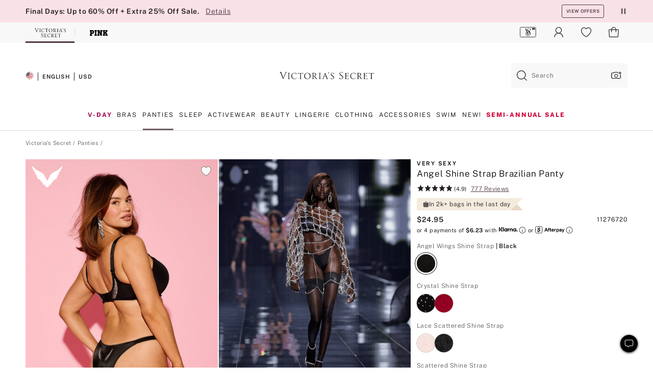

--- FILE ---
content_type: text/html
request_url: https://www.victoriassecret.com/us/vs/panties-catalog/5000007236
body_size: 3700
content:
<!DOCTYPE html><html lang="en" class="desktop " data-theme="vs" data-brand="vs" data-basic="true"><head><script id="earlyBootstrap">(()=>{const e=document.cookie,t=e.indexOf("APPTYPE="),a=document.documentElement.classList,s=document.currentScript.dataset;if(t>=0){a.add("is-app");const i=t+8,r=e.slice(i);let n="";r.startsWith("IOSHANDHELD")?(a.add("is-app-ios"),s.appPlatform="ios",n=e.slice(i+12)):r.startsWith("ANDROIDHANDHELD")&&(a.add("is-app-android"),s.appPlatform="android",n=e.slice(i+16)),n.startsWith("VS")?s.appBrand="vs":n.startsWith("PN")&&(s.appBrand="pn"),s.appPlatform&&s.appBrand&&(s.appType=s.appPlatform+"-"+s.appBrand)}if(("true"===new URL(window.location.href).searchParams.get("isNativeShopTabEnabled")||"true"===sessionStorage.getItem("isNativeShopTabEnabled"))&&(document.documentElement.classList.add("is-native-shop-tab-enabled"),sessionStorage.setItem("isNativeShopTabEnabled","true")),performance.getEntriesByType)for(const{serverTiming:e}of performance.getEntriesByType("navigation"))if(e)for(const{name:t,description:a}of e)"ssrStatus"===t?s.ssrStatus=a:"basicStatus"===t?s.basicStatus=a:"renderSource"===t?s.renderSource=a:"peceActive"===t&&(s.peceActive=a)})();</script><meta charSet="utf-8"/><meta name="viewport" id="viewport-settings" content="width=device-width, initial-scale=1, minimum-scale=1"/><meta property="og:type" content="website"/><meta property="og:site_name" content="Victoria&#x27;s Secret"/><meta name="twitter:site" content="@VictoriasSecret"/><meta property="og:image" content="https://www.victoriassecret.com/assets/m4945-CdKk8JTcQCSjrMzhiDQOng/images/default-share.png"/><meta name="twitter:card" content="summary_large_image"/><meta property="og:locale" content="en_US"/><meta property="og:url" content="https://www.victoriassecret.com/us/vs/panties-catalog/5000007236"/><meta property="og:title" content="Buy Shine Strap Brazilian Panty - Order Brazilian online 5000007236"/><meta name="description" content="Discover a sexy, silky Panty with a flattering, high-cut leg and our updated logo shine straps for a dazzling finish."/><meta property="og:description" content="Discover a sexy, silky Panty with a flattering, high-cut leg and our updated logo shine straps for a dazzling finish."/><link rel="canonical" href="https://www.victoriassecret.com/us/vs/panties-catalog/5000007236"/><link rel="icon" sizes="48x48" href="/assets/m4945-CdKk8JTcQCSjrMzhiDQOng/favicon.ico"/><link rel="apple-touch-icon" sizes="180x180" href="/assets/m4945-CdKk8JTcQCSjrMzhiDQOng/images/apple-touch-icon.png"/><link rel="apple-touch-icon" href="/assets/m4945-CdKk8JTcQCSjrMzhiDQOng/images/apple-touch-icon.png"/><link rel="icon" sizes="192x192" href="/assets/m4945-CdKk8JTcQCSjrMzhiDQOng/images/android-chrome-192x192.png"/><meta name="format-detection" content="telephone=no"/> <link rel="alternate" href="https://www.victoriassecret.com/us/vs/panties-catalog/5000007236" hrefLang="x-default"/><link rel="alternate" href="https://www.victoriassecret.com/at/vs/panties-catalog/5000007236" hrefLang="en-AT"/><link rel="alternate" href="https://www.victoriassecret.com/au/vs/panties-catalog/5000007236" hrefLang="en-AU"/><link rel="alternate" href="https://www.victoriassecret.com/be/vs/panties-catalog/5000007236" hrefLang="en-BE"/><link rel="alternate" href="https://www.victoriassecret.com/ca/vs/panties-catalog/5000007236" hrefLang="en-CA"/><link rel="alternate" href="https://www.victoriassecret.com/ch/vs/panties-catalog/5000007236" hrefLang="en-CH"/><link rel="alternate" href="https://www.victoriassecret.com/cz/vs/panties-catalog/5000007236" hrefLang="en-CZ"/><link rel="alternate" href="https://www.victoriassecret.com/de/vs/panties-catalog/5000007236" hrefLang="en-DE"/><link rel="alternate" href="https://www.victoriassecret.com/fr/vs/panties-catalog/5000007236" hrefLang="en-FR"/><link rel="alternate" href="https://www.victoriassecret.com/gr/vs/panties-catalog/5000007236" hrefLang="en-GR"/><link rel="alternate" href="https://www.victoriassecret.com/hk/vs/panties-catalog/5000007236" hrefLang="en-HK"/><link rel="alternate" href="https://www.victoriassecret.com/in/vs/panties-catalog/5000007236" hrefLang="en-IN"/><link rel="alternate" href="https://www.victoriassecret.com/jp/vs/panties-catalog/5000007236" hrefLang="en-JP"/><link rel="alternate" href="https://www.victoriassecret.com/kr/vs/panties-catalog/5000007236" hrefLang="en-KR"/><link rel="alternate" href="https://www.victoriassecret.com/mx/vs/panties-catalog/5000007236" hrefLang="en-MX"/><link rel="alternate" href="https://www.victoriassecret.com/nl/vs/panties-catalog/5000007236" hrefLang="en-NL"/><link rel="alternate" href="https://www.victoriassecret.com/no/vs/panties-catalog/5000007236" hrefLang="en-NO"/><link rel="alternate" href="https://www.victoriassecret.com/nz/vs/panties-catalog/5000007236" hrefLang="en-NZ"/><link rel="alternate" href="https://www.victoriassecret.com/ro/vs/panties-catalog/5000007236" hrefLang="en-RO"/><link rel="alternate" href="https://www.victoriassecret.com/se/vs/panties-catalog/5000007236" hrefLang="en-SE"/><link rel="alternate" href="https://www.victoriassecret.com/sg/vs/panties-catalog/5000007236" hrefLang="en-SG"/><link rel="alternate" href="https://www.victoriassecret.com/sk/vs/panties-catalog/5000007236" hrefLang="en-SK"/><link rel="alternate" href="https://www.victoriassecret.com/us/vs/panties-catalog/5000007236" hrefLang="en-US"/><link rel="alternate" href="https://fr.victoriassecret.com/be/vs/panties-catalog/5000007236" hrefLang="fr-BE"/><link rel="alternate" href="https://fr.victoriassecret.com/bf/vs/panties-catalog/5000007236" hrefLang="fr-BF"/><link rel="alternate" href="https://fr.victoriassecret.com/ch/vs/panties-catalog/5000007236" hrefLang="fr-CH"/><link rel="alternate" href="https://fr.victoriassecret.com/fr/vs/panties-catalog/5000007236" hrefLang="fr-FR"/><link rel="alternate" href="https://frca.victoriassecret.com/ca/vs/panties-catalog/5000007236" hrefLang="fr-CA"/><link rel="alternate" href="https://de.victoriassecret.com/at/vs/panties-catalog/5000007236" hrefLang="de-AT"/><link rel="alternate" href="https://de.victoriassecret.com/ch/vs/panties-catalog/5000007236" hrefLang="de-CH"/><link rel="alternate" href="https://de.victoriassecret.com/de/vs/panties-catalog/5000007236" hrefLang="de-DE"/><link rel="alternate" href="https://it.victoriassecret.com/it/vs/panties-catalog/5000007236" hrefLang="it-IT"/><link rel="alternate" href="https://ja.victoriassecret.com/jp/vs/panties-catalog/5000007236" hrefLang="ja-JP"/><link rel="alternate" href="https://ko.victoriassecret.com/kr/vs/panties-catalog/5000007236" hrefLang="ko-KR"/><link rel="alternate" href="https://pl.victoriassecret.com/pl/vs/panties-catalog/5000007236" hrefLang="pl-PL"/><link rel="alternate" href="https://es.victoriassecret.com/es/vs/panties-catalog/5000007236" hrefLang="es-ES"/><link rel="alternate" href="https://sp.victoriassecret.com/ar/vs/panties-catalog/5000007236" hrefLang="es-AR"/><link rel="alternate" href="https://sp.victoriassecret.com/bo/vs/panties-catalog/5000007236" hrefLang="es-BO"/><link rel="alternate" href="https://sp.victoriassecret.com/bz/vs/panties-catalog/5000007236" hrefLang="es-BZ"/><link rel="alternate" href="https://sp.victoriassecret.com/cl/vs/panties-catalog/5000007236" hrefLang="es-CL"/><link rel="alternate" href="https://sp.victoriassecret.com/co/vs/panties-catalog/5000007236" hrefLang="es-CO"/><link rel="alternate" href="https://sp.victoriassecret.com/cr/vs/panties-catalog/5000007236" hrefLang="es-CR"/><link rel="alternate" href="https://sp.victoriassecret.com/do/vs/panties-catalog/5000007236" hrefLang="es-DO"/><link rel="alternate" href="https://sp.victoriassecret.com/ec/vs/panties-catalog/5000007236" hrefLang="es-EC"/><link rel="alternate" href="https://sp.victoriassecret.com/gt/vs/panties-catalog/5000007236" hrefLang="es-GT"/><link rel="alternate" href="https://sp.victoriassecret.com/hn/vs/panties-catalog/5000007236" hrefLang="es-HN"/><link rel="alternate" href="https://sp.victoriassecret.com/mx/vs/panties-catalog/5000007236" hrefLang="es-MX"/><link rel="alternate" href="https://sp.victoriassecret.com/ni/vs/panties-catalog/5000007236" hrefLang="es-NI"/><link rel="alternate" href="https://sp.victoriassecret.com/pa/vs/panties-catalog/5000007236" hrefLang="es-PA"/><link rel="alternate" href="https://sp.victoriassecret.com/pe/vs/panties-catalog/5000007236" hrefLang="es-PE"/><link rel="alternate" href="https://sp.victoriassecret.com/py/vs/panties-catalog/5000007236" hrefLang="es-PY"/><link rel="alternate" href="https://sp.victoriassecret.com/sv/vs/panties-catalog/5000007236" hrefLang="es-SV"/><link rel="alternate" href="https://sp.victoriassecret.com/us/vs/panties-catalog/5000007236" hrefLang="es-US"/><link rel="alternate" href="https://sp.victoriassecret.com/uy/vs/panties-catalog/5000007236" hrefLang="es-UY"/><link rel="alternate" href="https://sp.victoriassecret.com/ve/vs/panties-catalog/5000007236" hrefLang="es-VE"/><link rel="alternate" href="https://nl.victoriassecret.com/nl/vs/panties-catalog/5000007236" hrefLang="nl-NL"/><link href="/assets/m4945-CdKk8JTcQCSjrMzhiDQOng/templates/ssr-product/desktop/style.css" rel="stylesheet"/><title>Buy Shine Strap Brazilian Panty - Order Brazilian online 5000007236</title><style data-styled="" data-styled-version="5.3.9">.huVxo{-webkit-animation:fadein 1s ease-in;animation:fadein 1s ease-in;margin:0 auto;}/*!sc*/
@-webkit-keyframes fadein{0%{opacity:0;}50%{opacity:0;}100%{opacity:1;}}/*!sc*/
@keyframes fadein{0%{opacity:0;}50%{opacity:0;}100%{opacity:1;}}/*!sc*/
data-styled.g1576[id="sc-hhncp1-0"]{content:"huVxo,"}/*!sc*/
.hIWGSz{position:absolute;inset:0;display:-webkit-box;display:-webkit-flex;display:-ms-flexbox;display:flex;-webkit-box-pack:center;-webkit-justify-content:center;-ms-flex-pack:center;justify-content:center;-webkit-align-items:center;-webkit-box-align:center;-ms-flex-align:center;align-items:center;}/*!sc*/
data-styled.g1577[id="sc-17pbkyn-0"]{content:"hIWGSz,"}/*!sc*/
.kyFYCC{bottom:-100px;right:0;margin:1rem;-webkit-animation:slidein 750ms ease-out 10s forwards;animation:slidein 750ms ease-out 10s forwards;}/*!sc*/
data-styled.g1578[id="sc-17pbkyn-1"]{content:"kyFYCC,"}/*!sc*/
.jMLnnC{position:absolute;top:0;width:100%;}/*!sc*/
.jMLnnC .fabric-masthead-static-brandbar{width:100%;margin:0;}/*!sc*/
.jMLnnC .fabric-masthead-static-brandbar > .fabric-masthead-static-brandbar-smo-holder{height:40px;background-color:#f9e2e7;}/*!sc*/
.jMLnnC .fabric-masthead-static-brandbar > .fabric-masthead-static-brandbar-container{height:40px;background-color:#f7f7f8;}/*!sc*/
.jMLnnC .fabric-masthead-logo-area{width:100%;-webkit-box-pack:center;-webkit-justify-content:center;-ms-flex-pack:center;justify-content:center;-webkit-justify-content:center;}/*!sc*/
.jMLnnC .fabric-masthead-logo-area.fabric-layout-breakpoints .fabric-static-masthead-logo{-webkit-flex:0 0 275px;-ms-flex:0 0 275px;flex:0 0 275px;height:40px;margin:24px auto 50px;background-color:#f5f5f6;border-radius:3px;}/*!sc*/
.jMLnnC .fabric-masthead-category-nav-item .fabric-masthead-category-nav-link{height:20px;width:90px;background-color:#f5f5f6;padding:0.334rem 0.334rem 0.334rem 4px;display:block;text-transform:uppercase;position:relative;}/*!sc*/
.jMLnnC .fabric-masthead-category-nav-item{margin-right:20px;border-radius:3px;}/*!sc*/
.jMLnnC .fabric-masthead-logo-area{display:-webkit-box;display:-webkit-flex;display:-ms-flexbox;display:flex;height:115px;-webkit-box-pack:justify;-webkit-justify-content:space-between;-ms-flex-pack:justify;justify-content:space-between;-webkit-align-items:center;-webkit-box-align:center;-ms-flex-align:center;align-items:center;}/*!sc*/
.jMLnnC .fabric-masthead-category-nav-menu{width:944px;display:-webkit-box;display:-webkit-flex;display:-ms-flexbox;display:flex;margin:0 auto;-webkit-box-pack:justify;-webkit-justify-content:space-between;-ms-flex-pack:justify;justify-content:space-between;-webkit-align-items:center;-webkit-box-align:center;-ms-flex-align:center;align-items:center;}/*!sc*/
[data-device='desktop'] .sc-d7p3b7-0 .fabric-masthead-category-nav-item{padding-bottom:0.334rem;}/*!sc*/
data-styled.g1579[id="sc-d7p3b7-0"]{content:"jMLnnC,"}/*!sc*/
</style><link rel="preconnect" href="https://api.victoriassecret.com" crossorigin="use-credentials"/></head><body class="fabric vs"><div class="fabric-toast-traffic-control"></div><div class="reactContainer" id="componentContainer" data-hydrate="true"><header class="fabric-masthead-component sc-d7p3b7-0 jMLnnC"><div class="fabric-masthead-static-brandbar"><div class="fabric-masthead-static-brandbar-smo-holder"></div><div class="fabric-masthead-static-brandbar-container"></div></div><div class="fabric-masthead-logo-area fabric-layout-breakpoints"><h1 class="fabric-static-masthead-logo"></h1></div><nav class="fabric-masthead-static-category-nav-component"><ul class="fabric-masthead-category-nav-menu" role="menu"><li class="fabric-masthead-category-nav-item" role="none"><a class="fabric-masthead-category-nav-link"></a></li><li class="fabric-masthead-category-nav-item" role="none"><a class="fabric-masthead-category-nav-link"></a></li><li class="fabric-masthead-category-nav-item" role="none"><a class="fabric-masthead-category-nav-link"></a></li><li class="fabric-masthead-category-nav-item" role="none"><a class="fabric-masthead-category-nav-link"></a></li><li class="fabric-masthead-category-nav-item" role="none"><a class="fabric-masthead-category-nav-link"></a></li><li class="fabric-masthead-category-nav-item" role="none"><a class="fabric-masthead-category-nav-link"></a></li><li class="fabric-masthead-category-nav-item" role="none"><a class="fabric-masthead-category-nav-link"></a></li><li class="fabric-masthead-category-nav-item" role="none"><a class="fabric-masthead-category-nav-link"></a></li><li class="fabric-masthead-category-nav-item" role="none"><a class="fabric-masthead-category-nav-link"></a></li></ul></nav></header><div class="fabric-page-loading"><div class="fabric-page-spinner sc-17pbkyn-0 hIWGSz"><div class="fabric-spinner-element sc-hhncp1-0 huVxo"><div><span class="fabric-hide-a11y-element">Loading...</span></div><div></div><div></div><div></div><div></div><div></div><div></div><div></div><div></div><div></div><div></div><div></div></div></div><div class="fabric-toast-utility static-site"><div class="toast-container"><strong>Page is taking longer to load than expected.</strong></div></div></div></div><div class="fabric-dialog-container"></div><div class="fabric-salesforce-chat-dialog"></div><script id="brastrap-data" type="application/json">{"endpoints":[{"key":"analyticsCore","context":"analytics","version":"v3","path":"global","www":false,"pci":false},{"key":"authStatus","context":"auth","version":"v27","path":"status","method":"POST","prioritized":true,"www":false,"pci":false},{"key":"featureFlags","context":"experience","version":"v4","path":"feature-flags","www":false,"pci":false,"prioritized":true,"timeout":7000,"queryWhitelist":["cm_mmc"]},{"key":"countryList","context":"settings","version":"v3","path":"countries","www":false,"pci":false},{"key":"languageList","context":"settings","version":"v3","path":"languages","www":false,"pci":false},{"key":"dataPrivacyRightsGPCSettings","context":"dataprivacyrights","version":"v7","path":"jwt","www":false,"pci":false},{"key":"zipGating","context":"gatingexperience","version":"v1","path":"sddgating","www":false,"pci":false,"prioritized":true},{"key":"environment","context":"assets","version":"m4945-CdKk8JTcQCSjrMzhiDQOng","path":"settings.json","www":true,"pci":false},{"key":"contentPersonalizationMonitor","context":"contentpersonalization","version":"v6","path":"monitor","www":false,"pci":false},{"key":"navigations","context":"navigations","version":"v9","path":"navigations?channel=victorias-secret-desktop-tablet-us","www":false,"pci":false,"queryWhitelist":["cm_mmc"]},{"key":"bagCount","context":"orders","version":"v38","path":"bag/count","www":false,"pci":false,"overrides":{"featureFlags.dimensions[dimension=F302].active=C":{"version":"v39","path":"bag/count"}}},{"key":"breadcrumbsProduct","context":"breadcrumbs","version":"v4","path":"breadcrumbs?collectionId=f5a391f6-2ca9-4ac4-ba2c-64caa6338185","www":false,"pci":false,"queryWhitelist":["collectionId"]},{"key":"productPageInstance","context":"products","version":"v37","path":"page/5000007236?collectionId=3593455d-de8c-457d-a797-03cd6a6fd262&isWishlistEnabled=true","www":false,"pci":false,"queryWhitelist":["productId","cm_mmc","stackId","collectionId","includeGenerics","priceType"],"overrides":{"featureFlags.dimensions[dimension=F020].active=C":{"version":"v94"}}},{"key":"pageAnalytics","context":"pageinfo","version":"v1","path":"byid?collectionId=3593455d-de8c-457d-a797-03cd6a6fd262","www":false,"pci":false,"queryWhitelist":["collectionId"]},{"key":"modelDiversityTruthTable","context":"assets","version":"m4945-CdKk8JTcQCSjrMzhiDQOng","path":"data/modelDiversityTruthTable.json","www":true,"pci":false},{"key":"brandConfigs","context":"settings","version":"v3","path":"brandconfigs?brand=vs&region=domestic","www":false,"pci":false,"queryWhitelist":["brand","region"]}],"icons":["/assets/m4945-CdKk8JTcQCSjrMzhiDQOng/react/icon/brand.svg","/assets/m4945-CdKk8JTcQCSjrMzhiDQOng/react/icon/main.svg","/assets/m4945-CdKk8JTcQCSjrMzhiDQOng/react/icon/third-party.svg","/assets/m4945-CdKk8JTcQCSjrMzhiDQOng/react/icon/exclude.svg"],"scripts":[],"settings":{"apiUrl":"https://api.victoriassecret.com","pciApiUrl":"https://api2.victoriassecret.com"}}</script><script id="reactLibrary" src="/assets/m4945-CdKk8JTcQCSjrMzhiDQOng/desktop/react-18.js" defer=""></script><script id="sentryReactSdk" src="/assets/m4945-CdKk8JTcQCSjrMzhiDQOng/desktop/sentry-react-sdk.js" defer=""></script><script id="brastrap" src="/assets/m4945-CdKk8JTcQCSjrMzhiDQOng/brastrap.js" defer=""></script><script id="clientProps" type="application/json">{"apiData":{"cmsPage":{"oldPath":"","path":"/vs/panties-catalog/5000007236","template":"product","productId":"5000007236","collectionId":"3593455d-de8c-457d-a797-03cd6a6fd262","mppiCollectionId":"f5a391f6-2ca9-4ac4-ba2c-64caa6338185","masterStyleId":"5000007236","genericId":"11245243","pagePath":"/vs/panties-catalog","channel":"All","meta":{"id":"5000007236|3593455d-de8c-457d-a797-03cd6a6fd262","name":"","language":"","title":"Buy Shine Strap Brazilian Panty - Order Brazilian online 5000007236","metas":[{"name":"metaDescription","content":"Discover a sexy, silky Panty with a flattering, high-cut leg and our updated logo shine straps for a dazzling finish."},{"name":"metaTitle","content":"Buy Shine Strap Brazilian Panty - Order Brazilian online 5000007236"},{"name":"canonicalURL","content":"/vs/panties-catalog/5000007236"}]},"analytics":{},"redirect":{}}},"apiResponses":{},"brand":"vs","buildId":"m4945-CdKk8JTcQCSjrMzhiDQOng","category":"panties-catalog","cmsPageChannel":"victorias-secret-desktop-tablet-us","countryCode":"us","deployEnv":{"wwwOrigin":"https://www.victoriassecret.com","apiOrigin":"https://api.victoriassecret.com","apiPciOrigin":"https://api2.victoriassecret.com","languageDomainSuffix":".victoriassecret.com","englishDomainPrefix":"www","assetsOrigin":"https://www.victoriassecret.com","assetsContext":"/assets","languageDomains":{"de.victoriassecret.com":{"domainCode":"de"},"es.victoriassecret.com":{"domainCode":"es"},"fr.victoriassecret.com":{"domainCode":"fr"},"frca.victoriassecret.com":{"domainCode":"frca"},"it.victoriassecret.com":{"domainCode":"it"},"ja.victoriassecret.com":{"domainCode":"ja"},"ko.victoriassecret.com":{"domainCode":"ko"},"pl.victoriassecret.com":{"domainCode":"pl"},"sp.victoriassecret.com":{"domainCode":"sp"}}},"deployEnvName":"production","deviceType":"desktop","endpoints":[{"key":"analyticsCore","context":"analytics","version":"v3","path":"global","www":false,"pci":false},{"key":"authStatus","context":"auth","version":"v27","path":"status","method":"POST","prioritized":true,"www":false,"pci":false},{"key":"featureFlags","context":"experience","version":"v4","path":"feature-flags","www":false,"pci":false,"prioritized":true,"timeout":7000,"queryWhitelist":["cm_mmc"]},{"key":"countryList","context":"settings","version":"v3","path":"countries","www":false,"pci":false},{"key":"languageList","context":"settings","version":"v3","path":"languages","www":false,"pci":false},{"key":"dataPrivacyRightsGPCSettings","context":"dataprivacyrights","version":"v7","path":"jwt","www":false,"pci":false},{"key":"zipGating","context":"gatingexperience","version":"v1","path":"sddgating","www":false,"pci":false,"prioritized":true},{"key":"environment","context":"assets","version":"m4945-CdKk8JTcQCSjrMzhiDQOng","path":"settings.json","www":true,"pci":false},{"key":"contentPersonalizationMonitor","context":"contentpersonalization","version":"v6","path":"monitor","www":false,"pci":false},{"key":"navigations","context":"navigations","version":"v9","path":"navigations?channel=victorias-secret-desktop-tablet-us","www":false,"pci":false,"queryWhitelist":["cm_mmc"]},{"key":"bagCount","context":"orders","version":"v38","path":"bag/count","www":false,"pci":false,"overrides":{"featureFlags.dimensions[dimension=F302].active=C":{"version":"v39","path":"bag/count"}}},{"key":"breadcrumbsProduct","context":"breadcrumbs","version":"v4","path":"breadcrumbs?collectionId=f5a391f6-2ca9-4ac4-ba2c-64caa6338185","www":false,"pci":false,"queryWhitelist":["collectionId"]},{"key":"productPageInstance","context":"products","version":"v37","path":"page/5000007236?collectionId=3593455d-de8c-457d-a797-03cd6a6fd262&isWishlistEnabled=true","www":false,"pci":false,"queryWhitelist":["productId","cm_mmc","stackId","collectionId","includeGenerics","priceType"],"overrides":{"featureFlags.dimensions[dimension=F020].active=C":{"version":"v94"}}},{"key":"pageAnalytics","context":"pageinfo","version":"v1","path":"byid?collectionId=3593455d-de8c-457d-a797-03cd6a6fd262","www":false,"pci":false,"queryWhitelist":["collectionId"]},{"key":"modelDiversityTruthTable","context":"assets","version":"m4945-CdKk8JTcQCSjrMzhiDQOng","path":"data/modelDiversityTruthTable.json","www":true,"pci":false},{"key":"brandConfigs","context":"settings","version":"v3","path":"brandconfigs?brand=vs&region=domestic","www":false,"pci":false,"queryWhitelist":["brand","region"]}],"languageCode":"en","react18Mode":false,"renderType":"basic","sanitizedUrl":"https://www.victoriassecret.com/us/vs/panties-catalog/5000007236","timestamp":1768611416629,"enableSentry":true}</script><script src="/assets/m4945-CdKk8JTcQCSjrMzhiDQOng/desktop/runtime.js" defer=""></script><script src="/assets/m4945-CdKk8JTcQCSjrMzhiDQOng/desktop/5641.js" defer=""></script><script src="/assets/m4945-CdKk8JTcQCSjrMzhiDQOng/desktop/573.js" defer=""></script><script src="/assets/m4945-CdKk8JTcQCSjrMzhiDQOng/desktop/348.js" defer=""></script><script src="/assets/m4945-CdKk8JTcQCSjrMzhiDQOng/desktop/9300.js" defer=""></script><script src="/assets/m4945-CdKk8JTcQCSjrMzhiDQOng/desktop/8776.js" defer=""></script><script src="/assets/m4945-CdKk8JTcQCSjrMzhiDQOng/desktop/1440.js" defer=""></script><script src="/assets/m4945-CdKk8JTcQCSjrMzhiDQOng/desktop/2316.js" defer=""></script><script src="/assets/m4945-CdKk8JTcQCSjrMzhiDQOng/desktop/3917.js" defer=""></script><script src="/assets/m4945-CdKk8JTcQCSjrMzhiDQOng/desktop/401.js" defer=""></script><script src="/assets/m4945-CdKk8JTcQCSjrMzhiDQOng/desktop/7104.js" defer=""></script><script src="/assets/m4945-CdKk8JTcQCSjrMzhiDQOng/desktop/3786.js" defer=""></script><script src="/assets/m4945-CdKk8JTcQCSjrMzhiDQOng/desktop/420.js" defer=""></script><script src="/assets/m4945-CdKk8JTcQCSjrMzhiDQOng/templates/ssr-product/desktop/index.js" defer=""></script></body></html>

--- FILE ---
content_type: application/javascript; charset=utf-8
request_url: https://www.victoriassecret.com/assets/m4945-CdKk8JTcQCSjrMzhiDQOng/vendor/iovation-5.1.0.js
body_size: 17759
content:
!function e(){function t(){var e;if(e="function"==typeof _.RTCPeerConnection&&_.RTCPeerConnection||"function"==typeof _.mozRTCPeerConnection&&_.mozRTCPeerConnection||"function"==typeof _.webkitRTCPeerConnection&&_.webkitRTCPeerConnection){fe.add("RTCT",e.name);var t=o();try{if(t&&t.ta){var i=new e(t.ta,{optional:[{RtpDataChannels:!0}]});i.onicecandidate=function(e){var a=t.cb;e&&e.target&&e.target.localDescription&&e.target.localDescription.sdp&&(e=e.target.localDescription.sdp)&&(e=ie.encode(oe.Y(e.substring(0,2e3))),fe.add("RTCSDP",e),fe.add("RTCH",a))},i.onerror=a,i.createDataChannel(""),i.createOffer&&0===i.createOffer.length?i.createOffer().then((function(e){"object"==typeof e&&i.setLocalDescription(e).then((function(){})).catch(r)})).catch(n):i.createOffer&&i.createOffer((function(e){"object"==typeof e&&i.setLocalDescription(e,(function(){}),r)}),n)}else fe.add("RTCERR","RTCOptions failed to generate")}catch(e){fe.add("RTCERR",L("pmc: ",e,!0))}}else try{if(_.RTCIceGatherer){t=o();var c=new _.RTCIceGatherer(t);fe.add("RTCT","RTCIceGatherer"),c.onlocalcandidate=function(e){e.candidate&&(Z+=JSON.stringify(e.candidate)+";",fe.add("ORTCC",Z))},c.onerror=a}}catch(e){fe.add("RTCERR",L("rtcig: ",e,!0))}}function a(e){fe.add("RTCERR",e?"onerror: "+e:"onerror")}function r(e){fe.add("RTCERR",e?"sld: "+e:"sld")}function n(e){fe.add("RTCERR",e?"co: "+e:"co")}function o(){if(V[ee.za]){var e=V[ee.za].split(",");if(1<e.length){var t=Math.floor(Math.random()*e.length);e=e[t]}else e=e[0];if(e){var a={iceServers:[{}]},r=a.iceServers[0];if(1<(t=e.split("@")).length){var n=ie.decode(t[0]);n[1]?(r.username=n[0],r.credential=n[1]):n[0]&&(r.credential=n[0]),r.urls=t[1]}else r.urls=t[0]}}return{ab:e,ta:a}}function i(){var e,t=!0;try{var a=Q.length;for(e=0;e<a;e++){var r=K[Q[e]];if("object"==typeof r&&(!r.l||r.l&&!r.U))try{r.ga()}catch(e){r.l=!1,L("domReadyHandler: unable to complete handler setup",e,!0),t=!1}}}catch(e){L("domReadyHandler: error in dom ready handler",e,!0)}return t&&fe.eb}function c(e,t){var a=!1;return"string"==typeof e&&"object"==typeof t&&(Q.push(e),K[e]=t,a=!0),a}function d(){(ne||void 0===ne)&&N("deviceorientation",(function e(t){var a=he.round(t.gamma,4),r=he.round(t.beta,4),n=he.round(t.alpha,4),o=he.round(t.$a||t.webkitCompassHeading,4);t=he.round(t.Za||t.webkitCompassAccuracy,4),!fe.a.ORPY&&(a||0===a||r||0===r||n||0===n)&&fe.add("ORPY",a+";"+r+";"+n),fe.a.CMPAS||!o&&!t||fe.add("CMPAS",(o+";"+t).toString()),fe.a.ORPY&&fe.a.CMPAS&&w("deviceorientation",e)}))}function s(){(ne||void 0===ne)&&N("devicemotion",(function e(t){if(!fe.a.AXEL&&t&&t.accelerationIncludingGravity){var a=he.round(t.accelerationIncludingGravity.x,4),r=he.round(t.accelerationIncludingGravity.y,4),n=he.round(t.accelerationIncludingGravity.z,4);(a||0===a||r||0===r||n||0===n)&&fe.add("AXEL",a+";"+r+";"+n)}fe.a.AXINT||t&&t.interval&&fe.add("AXINT",he.round(t.interval,2).toString()),fe.a.AXEL&&fe.a.AXINT&&w("devicemotion",e)}))}function l(e){var t,a="",r=e?"cr":"mr";try{if(e&&_.Uint16Array&&_.crypto){var n=new _.Uint16Array(8);_.crypto.getRandomValues(n)}else for(n=[],t=0;8>t;t++)n.push(Math.floor(4096*(1+Math.random())));a=u(n[0])+u(n[1])+"-"+u(n[2])+"-"+u(n[3])+"-"+u(n[4])+"-"+u(n[5])+u(n[6])+u(n[7])}catch(e){L(r+" guid:",e,!0)}return a}function u(e){return(e="0000"+e.toString(16)).substr(e.length-4)}function f(){var e=V.secure_websockets?"wss:":"ws:";j=setTimeout(h,5e3);try{if(_.WebSocket){var t=de.replace(/http(s)?:\/\//i,e+"//")+"/star",a=new _.WebSocket(t);a.onmessage=function(e){e&&e.data&&e.target.close?(fe.add("WSTRIP",e.data.toString(),!0),e.target.close()):h()},a.onerror=function(e){X=!0,e&&e.data&&e.target.close?e.target.close():h(),L(ie.decode("V1NUUklQIEVycm9yIEhhbmRsZXIgRmlyZWQ="),void 0,!0)},a.onclose=function(e){if(e&&X){var t=e.reason?": "+e.reason:"";fe.add("WSERR",e.code.toString()+t),L(ie.decode("V1NUUklQIFNvY2tldCBDbG9zaW5nIHcvIGNvZGUgLSA=")+e.code+t,void 0,!0)}h()}}else{var r=ie.decode("d2luZG93LldlYlNvY2tldCBub3QgZGVmaW5lZA==");fe.add("WSERR",r),h(),L(r,void 0,!0)}}catch(e){a&&a.close(),fe.add("WSERR",L(ie.decode("V1NUUklQIENhdGNoIFRyaWdnZXJlZDo="),e,!0)),h()}}function h(){j&&clearTimeout(j),ge.ra=!0,ge.m=ge.l&&ge.ra}function p(e){try{var t=document.getElementsByTagName("head")[0],a=document.createElement("audio");if(W=setTimeout(v,5e3),e)var r="io_ee746445-19b1-4818-9781-cc525c47b6de",n="[data-uri]"+g("A",23)+"WGluZwAAAA8AAAAAAAACQAB"+g("AQEB",7)+"AQEC"+g("AgIC",8)+g("AwMD",8)+"AwP"+g("/",32)+"8AAAAKTEFNRTMuOThyBCgAAAAAAAAAABQIJAbALQABmgAAAkDGbPj"+g("A",149)+"/+MYZAAAAAGkAAAAAAAAA0gAAAAATEFNRTMuOTguMl"+g("V",54)+"/+MYZDMAAAGkAAAAAAAAA0gAAAAA"+g("V",68)+"/+MYZGYAAAGkAAAAAAAAA0gAAAAA"+g("V",68);else r="io_67f84468-5d35-41ea-945f-b0efd4e01d13",n=de+V[ee.sa]+"?nocache="+Math.random().toString();if(t&&a&&de&&(a.id=a.name=r,a.src=n,a.preload="metadata",a.type="audio/mp3",a.muted=!0,a.controls=!1,a.setAttribute)){var o=D+".io."+ee.ua;a.setAttribute("onloadedmetadata",o+"('"+r+"',"+!!e+")"),t.appendChild(a)}}catch(e){fe.add("ATRIPERR",L("ATRIP init error:",e,!0)),v()}}function g(e,t){var a="";return e&&"number"==typeof t&&(a=Array(t+1).join(e)),a}function v(){W&&clearTimeout(W),ge.Ga=!0}function m(e){var t="",a={};try{t=e.changedTouches.item(0).identifier}catch(e){}try{var r=t+";"+(0===e.button||e.button?e.button:"")+";"+(0===e.keyCode||e.keyCode?e.keyCode:"")+";"+(e.code||"");if("keydown"===e.type||"keyup"===e.type){var n="kp";a.L="KEY"}else"mousedown"===e.type||"mouseup"===e.type?(n="mc",a.L="CLICK"):"touchstart"===e.type||"touchend"===e.type?(n="tc",a.L="TOUCH"):n=e.type;n&&-1<n.toUpperCase().indexOf("MOVE")?a.L=n.toUpperCase()[0]+"MOV":"scroll"!==n&&"wheel"!==n||(a.L=n.toUpperCase()),q[n]||(q[n]=a);var o=q[n];o.I=(new Date).getTime(),o.ia||(e.pointerType?(fe.a.PTYP||fe.add("PTYP",e.pointerType),w("pointerdown",m),w("pointermove",m)):(o.ia=o.I,o.isTrusted=e.isTrusted)),/^(key|mouse)down$/.test(e.type)||"touchstart"===e.type?(o.H="down",o.ha=e.type.replace("down","up")):(/^(key|mouse)up$/.test(e.type)||"touchend"===e.type)&&(o.H="up",o.ha=e.type.replace("up","down")),o.count||(o.count=0),q.ja&&(q.na=!0),"wheel"!==n||20!==o.count+1||q.ja||(q.na=!1,q.ja=!0);var i=20>o.count||"scroll"===e.type&&!q.na;if(i){if(o.H){t=!1;try{if(""!==r)if(o.f||(o.f={}),"down"===o.H)o.f[r]||(o.f[r]=[]),o.S||(o.S=[]),20>o.f[r].length&&o.f[r].push(o.I),(t=!!(o.f[r]&&1<o.f[r].length))||(o.count+=1),20>o.S.length?(o.ca&&!t&&o.S.push(o.I-o.ca.time),1===o.f[r].length&&(o.ca={time:o.I,id:r})):(delete o.f,delete o.ca);else if("up"===o.H&&o.f&&o.f[r]&&(o.M||(o.M=[]),20>o.M.length&&o.M.push(o.I-o.f[r][0]),o.f)){var c=o.f[r],d=c.length;1<d&&(o.N||(o.N=[]),20>o.N.length&&o.N.push(c[1]-c[0]),2<d&&(o.O||(o.O=[]),20>o.O.length&&o.O.push(c[d-1]-c[d-2]))),delete o.f[r]}}catch(e){L("hbde:",e,!0)}}else o.count+=1;"wheel"!==n&&(o.H||"scroll"===n||(o.xa&&(o.V||(o.V=[]),20>o.V.length&&o.V.push(o.I-o.xa)),o.xa=o.I),e.screenX&&e.screenY&&"up"!==o.H&&(o.w||o.F||(o.w=[],o.F=[]),20>o.w.length&&(o.w.push(e.screenX),o.F.push(e.screenY))))}else delete o.f,delete o.ca,w(e.type,m),o.ha&&w(o.ha,m),b(o);if("down"!==o.H){if(i&&b(o),o.M&&0<o.M.length){var s=e.type[0].toUpperCase()+"DOWN";fe.add(s,y(o.M,2))}if(o.S&&0<o.S.length){var l=e.type[0].toUpperCase()+"BTWN";fe.add(l,y(o.S,2))}if(o.N&&0<o.N.length){var u=Math.round(he.ea(o.N));fe.add("KDEL",u.toString())}if(o.O&&0<o.O.length){var f=Math.round(he.ea(o.O));fe.add("KREP",f.toString())}}}catch(e){L("re:",e,!0)}}function b(e){try{if(e&&e.L&&e.ia&&e.count){var t=e.ia-P+";"+e.isTrusted+";"+e.count;e.w&&e.F&&(t+=";"+he.round(he.K(e.w),2)+";"+he.round(he.K(e.F),2),e.V&&(t+=";"+he.round(he.max(e.w),2)+";"+he.round(he.max(e.F),2)+";"+he.round(he.Ha({w:e.w,F:e.F}),4)+";"+Math.round(he.ea(e.V)))),fe.add(e.L,t)}}catch(e){L("bfsss:",e,!0)}}function y(e,t){var a="";try{e&&"number"==typeof t&&(a=he.round(he.K(e),t)+";"+he.round(he.ea(e),t)+";"+he.round(he.ma(e),t))}catch(e){L("bsssfa:",e,!0)}return a}function A(){if(this.version=re.appVersion.trim(),this.o=re.appName,this.A=void 0,this.b=[],this.Ra(),"string"==typeof re.oscpu&&0<re.oscpu.length?this.T=re.oscpu:(this.T=re.platform,this.Qa()),("string"!=typeof this.o||1>this.o.length)&&this.A){var e=this.A[0].split("/");e&&(this.o=e[0],this.version=1<e.length?e[1]:"")}this.Ma()}function C(e){this.m=this.l=this.U=!1,this.name="io_"+e,this.b="",this.label="io_ls:"+e}function S(e){V[ee.g]&&(V[ee.g]&&ae.getElementById(V[ee.g])?ae.getElementById(V[ee.g]).value=e:L(ee.ya+'[ "'+ee.g+'" ] or corresponding object is not defined',void 0,!0))}function R(e){var t=!0;return e&&"string"==typeof e&&(44===e.length||50===e.length)&&/^(?:[A-Za-z0-9+\/]{4})*(?:[A-Za-z0-9+\/]{2}==|[A-Za-z0-9+\/]{3}=)?$/.test(e)||(t=!1),t}function T(){if(P){var e=(new Date).getTime();e=parseInt(e-P,10),fe.add("JIFFY",e.toString()),e=!0}return e}function N(e,t,a){a=void 0===a?_:a;try{if(a&&"string"==typeof e&&"function"==typeof t){var r=V.ignore_events;!r||r&&-1===r.indexOf(e)?a.addEventListener?a.addEventListener(e,t,F):a.attachEvent&&a.attachEvent("on"+e,t):r&&-1!==r.indexOf(e)&&ce(ie.decode("ZXhjbHVkaW5nIA==")+e+ie.decode("IGV2ZW50TGlzdGVuZXI="))}}catch(e){L("",e,!0)}}function w(e,t,a){if((a=void 0===a?_:a)&&"string"==typeof e&&"function"==typeof t){var r=V.ignore_events;(!r||r&&-1===r.indexOf(e))&&(a.removeEventListener?a.removeEventListener(e,t,F):a.detachEvent&&a.detachEvent("on"+e,t))}}function I(e,t,a){var r=!1;return null!=t&&(r=!0,"float"===a&&isNaN(parseFloat(t))||"int"===a&&isNaN(parseInt(t,10))||"id"===a&&!ae.getElementById(t.toString())||"Array"===a&&t.constructor!==Array||a===ee.v&&typeof t!==ee.v)&&(r=!1,L('config "'+e+'" with a value of "'+t+'" did not match expected type of "'+a+'" or referenced element did not exist.',"",!0)),r}function L(e,t,a){var r="",n="",o="",i="",c="",d="";return e=e?e.toString()+" ":"",t&&(r=t.name?"[ name: "+t.name+" ] ":"",n=t.Ka?"[ errorObj: "+t.Ka+" ] ":"",o=t.description?"[ description: "+t.description+" ] ":"",i=t.message?"[ message: "+t.message+" ] ":"",c=t.lineNumber?"[ line: "+t.lineNumber+" ] ":"",d=t.fileName?"[ file: "+t.fileName.split("?")[0]+" ] ":""),e="io "+e+r+n+o+i+c+d,Y[ee.da]=V[ee.da]=e,("boolean"!=typeof a||a)&&ce(e.toString()),e.toString().slice(0,400)}function O(e){var t,a=null!=e;return!a||"1"!==e.toString()&&"true"!==e.toString().toLowerCase()?!a||"0"!==e.toString()&&"false"!==e.toString().toLowerCase()||(t=!1):t=!0,t}function E(e,t,a,r){var n={},o=(r=typeof r!==ee.i||r,"io_"+e);a===ee.i?typeof O(V[e])===ee.i?(n.source="io",V[e]=O(V[e])):r&&typeof O(Y[e])===ee.i?(n.source=D,V[e]=O(Y[e])):typeof O(_[o])===ee.i?(n.source="window",V[e]=O(_[o])):(n.source="default",V[e]=t):(I(e,V[e],a)?n.source="io":r&&I(e,Y[e],a)?(n.source=D,V[e]=Y[e]):I(o,_[o],a)?(n.source="window",V[e]=_[o]):(n.source="default",V[e]=t),"float"===a?V[e]=parseFloat(V[e]):"int"===a&&(V[e]=parseInt(V[e],10))),n.value=V[e],n.sharable=r,n.default=t,V.configMeta[e]=n,V.configMeta.configIndex.push(e)}var M,x,B,G,k,U,Z,j,W,F,_=window||this,D=_.io_global_object_name||"IGLOO",Y=_[D]=_[D]||{},V=Y.io=Y.io||{},J="iofp".replace("io",""),P=(new Date).getTime(),H="",X=!1,z=-1,K={},Q=[],$=!1,q={na:!0,ja:!1},ee={sa:"atrip_resource_name",g:"bbout_element_id",i:"boolean",G:"combine_tp_fp_output",v:"function",ua:"handleATRIPResponse",J:"invalid token: ",da:"last_error",s:"loader",ya:"localNamespace",bb:"ripServerUrl",Ba:"staticMain",P:"submit_element_id",R:"submit_form_id",oa:"submitlogin",fa:"submitLoginUrl",Z:"trace_handler",za:"rtcServerList"},te=V.staticVer="5.4.0",ae=_.document,re=_.navigator,ne=_.isSecureContext;!function(){var e=!1;try{var t=Object.defineProperty({},"passive",{get:function(){e=!0}});_.addEventListener("test",null,t)}catch(e){}F=!!e&&{passive:!0,capture:!1};try{U=!(!re||!re.plugins)}catch(e){U=!1}String.prototype.trim||(String.prototype.trim=function(){return this.replace(/^[\s\uFEFF\xA0]+|[\s\uFEFF\xA0]+$/g,"")}),ae.getElementById||(document.getElementById=function(e){var t,a;if(ae.getElementsByTagName){var r=ae.getElementsByTagName("*"),n=r.length;for(a=0;a<n;a++)"object"!=typeof r[a]||r[a].id!==e&&r[a].name!==e||(t=r[a])}else"object"==typeof e&&e.tagName&&(t=e);return t}),Array.prototype.indexOf||(Array.prototype.indexOf=function(e,t){var a=-1;if(null!==this){var r=Object(this),n=r.length>>>0;if(0===n)a=-1;else if(t=Number(t)||0,1/0===Math.abs(t)&&(t=0),t>=n)a=-1;else for(t=Math.max(0<=t?t:n-Math.abs(t),0);t<n;){if(t in r&&r[t]===e){a=t;break}t++}}return a})}(),V[ee.da]="",V.configMeta={configIndex:[]};var oe={h:function(e,t){var a="",r="";if(e&&"number"==typeof t){for(t-=(e=e.toString()).length;a.length<t;)a+="0";r=a+e}return r},fb:function(e){var t="";return e&&(t=e.replace(/\//g,"-").replace(" ","T")+"Z"),t},La:function(e){var t="";return e&&(t=e.getUTCFullYear()+"/"+oe.h((e.getUTCMonth()+1).toString(),2)+"/"+oe.h(e.getUTCDate().toString(),2)+" "+oe.h(e.getUTCHours().toString(),2)+":"+oe.h(e.getUTCMinutes().toString(),2)+":"+oe.h(e.getUTCSeconds().toString(),2)+"."+oe.h(e.getUTCMilliseconds().toString(),3)),t},pa:function(e,t){var a="";return"number"==typeof e&&t&&(e=e.toString(16),a=t?oe.h(e,t):e),a},Y:function(e){var t,a="";if(e){var r=e.length;for(t=0;t<r;t++){var n=e.charCodeAt(t);if(128>n)a+=String.fromCharCode(n);else if(2048>n)a+=String.fromCharCode(192+(n>>6))+String.fromCharCode(128+(63&n));else if(65536>n){if(!(56320<=n&&57344>n)){if(55296<=n&&56320>n){if(t+1>=r)continue;if(56320>e.charCodeAt(++t)||56832<=n)continue;n=n-56320+(n-55296<<10)+65536}a+=String.fromCharCode(224+(n>>12))+String.fromCharCode(128+(n>>6&63))+String.fromCharCode(128+(63&n))}}else a+=String.fromCharCode(240+(n>>18))+String.fromCharCode(128+(n>>12&63))+String.fromCharCode(128+(n>>6&63))+String.fromCharCode(128+(63&n))}}return a}},ie={D:"ABCDEFGHIJKLMNOPQRSTUVWXYZabcdefghijklmnopqrstuvwxyz0123456789+/=",Sa:function(e){var t=!1;if(e)try{t=/^(?:[A-Za-z0-9+\/]{4})*(?:[A-Za-z0-9+\/]{2}==|[A-Za-z0-9+\/]{3}=)?$/.test(e)}catch(e){L("isBase64: ",e,!0)}return t},encode:function(e){var t,a="";if(e)if(_.btoa)a=btoa(e);else{var r=e.length;for(t=0;t<r;t+=3){var n=e.charCodeAt(t),o=e.charCodeAt(t+1),i=e.charCodeAt(t+2),c=n>>2;n=(3&n)<<4|o>>4;var d=(15&o)<<2|i>>6,s=63&i;isNaN(o)?d=s=64:isNaN(i)&&(s=64),a+=ie.D.charAt(c)+ie.D.charAt(n)+ie.D.charAt(d)+ie.D.charAt(s)}}return a},decode:function(e){var t,a,r,n,o,i,c,d="",s=0;if(e)if(_.atob&&ie.Sa(e))d=_.atob(e);else try{var l=i=c=a=r=n=o=d="";for(t=e.length;s<t;)a=ie.D.indexOf(e.charAt(s++)),r=ie.D.indexOf(e.charAt(s++)),n=ie.D.indexOf(e.charAt(s++)),o=ie.D.indexOf(e.charAt(s++)),l=a<<2|r>>4,i=(15&r)<<4|n>>2,c=(3&n)<<6|o,d+=String.fromCharCode(l),64!==n&&(d+=String.fromCharCode(i)),64!==o&&(d+=String.fromCharCode(c)),a=r=n=o=l=i=c=""}catch(e){L("",e,!0),d=""}return d}},ce=function(e){if(typeof V[ee.Z]===ee.v)try{var t=new Date;V[ee.Z](oe.h(t.getHours(),2)+":"+oe.h(t.getMinutes(),2)+":"+oe.h(t.getSeconds(),2)+"."+oe.h(t.getMilliseconds(),3)+" io_"+e)}catch(e){L("trace: ",e,!1)}};if(E(ee.Z,"",ee.v),E("enable_rip",!0,ee.i),E("enable_atrip",!0,ee.i),E("enable_wstrip",!0,ee.i),E("enable_rtc",!1,ee.i),E("enable_static_token",!0,ee.i),E(ee.sa,"/time.mp3"),E("bb_max_len",4e3,"int"),E(ee.G,!0,ee.i),E("bb_callback","",ee.v,V[ee.G]),E(ee.g,"","",V[ee.G]),E("secure_websockets",!0,ee.i),E("ignore_events",[],"Array"),E(ee.R,"",""),E(ee.P,"",""),V[ee.g]&&!document.getElementById(V[ee.g])&&L(ie.decode("YmJvdXQgZWxlbWVudCBkaWQgbm90IGV4aXN0IGF0IHJ1bnRpbWU="),"",!0),E(ee.s),V[ee.s]){var de=V[ee.s].tp_host;$=V[ee.s].url_dots_to_dashes||!1}if(de=de||ie.decode("aHR0cHM6Ly9tcHNuYXJlLmllc25hcmUuY29t"),Y[ee.s]&&!1===Y[ee.s].tp||V[ee.Ba])return L(ie.decode("c3RhdGljIGV4aXRpbmcgYmVjYXVzZSBpdCBoYXMgYWxyZWFkeSBydW4gb3IgaXMgZGlzYWJsZWQ="),"",!0),!1;V[ee.Ba]=e,typeof V[ee.Z]===ee.v&&ce(ie.decode("KioqOiBCZWdpbm5pbmcgZXhlY3V0aW9u")),function(){try{var e=V[ee.g]&&ae.getElementById(V[ee.g]),t=e&&e.form,a=V[ee.R]&&ae.getElementById(V[ee.R]),r=V[ee.P]&&ae.getElementById(V[ee.P]);(t=t||a||r&&r.form)&&N("submit",T,t)}catch(e){L("",e,!0)}}();var se={Fa:function(e){if(!e)return"";var t,a,r=(e=e.toString()).length,n="",o=0,i=0;for(t=0;t<r;t++){var c=e.charCodeAt(t);128>c?i++:a=127<c&&2048>c?String.fromCharCode(c>>6|192)+String.fromCharCode(63&c|128):String.fromCharCode(c>>12|224)+String.fromCharCode(c>>6&63|128)+String.fromCharCode(63&c|128),a&&(i>o&&(n+=e.slice(o,i)),n+=a,o=i=t+1)}return i>o&&(n+=e.slice(o,r)),n},Aa:function(e){function t(e){var t,a="";for(t=7;0<=t;t--)a+=(e>>>4*t&15).toString(16);return a}function a(e,t){return e<<t|e>>>32-t}e=se.Fa(e);var r,n=Array(80),o=1732584193,i=4023233417,c=2562383102,d=271733878,s=3285377520,l=e.length,u=[];for(r=0;r<l-3;r+=4){var f=e.charCodeAt(r)<<24|e.charCodeAt(r+1)<<16|e.charCodeAt(r+2)<<8|e.charCodeAt(r+3);u.push(f)}switch(l%4){case 0:r=2147483648;break;case 1:r=e.charCodeAt(l-1)<<24|8388608;break;case 2:r=e.charCodeAt(l-2)<<24|e.charCodeAt(l-1)<<16|32768;break;case 3:r=e.charCodeAt(l-3)<<24|e.charCodeAt(l-2)<<16|e.charCodeAt(l-1)<<8|128}for(u.push(r);14!=u.length%16;)u.push(0);u.push(l>>>29),u.push(l<<3&4294967295);var h=u.length;for(e=0;e<h;e+=16){for(r=0;16>r;r++)n[r]=u[e+r];for(r=16;79>=r;r++)n[r]=a(n[r-3]^n[r-8]^n[r-14]^n[r-16],1);f=o,l=i;var p=c,g=d,v=s;for(r=0;19>=r;r++){var m=a(f,5)+(l&p|~l&g)+v+n[r]+1518500249&4294967295;v=g,g=p,p=a(l,30),l=f,f=m}for(r=20;39>=r;r++)m=a(f,5)+(l^p^g)+v+n[r]+1859775393&4294967295,v=g,g=p,p=a(l,30),l=f,f=m;for(r=40;59>=r;r++)m=a(f,5)+(l&p|l&g|p&g)+v+n[r]+2400959708&4294967295,v=g,g=p,p=a(l,30),l=f,f=m;for(r=60;79>=r;r++)m=a(f,5)+(l^p^g)+v+n[r]+3395469782&4294967295,v=g,g=p,p=a(l,30),l=f,f=m;o=o+f&4294967295,i=i+l&4294967295,c=c+p&4294967295,d=d+g&4294967295,s=s+v&4294967295}return(t(o)+t(i)+t(c)+t(d)+t(s)).toLowerCase()},Ja:function(e,t){ce(ie.decode("aW9jOiBiZWdpbm5pbmcgZW5jcnlwdGlvbg=="));var a=[16843776,0,65536,16843780,16842756,66564,4,65536,1024,16843776,16843780,1024,16778244,16842756,16777216,4,1028,16778240,16778240,66560,66560,16842752,16842752,16778244,65540,16777220,16777220,65540,0,1028,66564,16777216,65536,16843780,4,16842752,16843776,16777216,16777216,1024,16842756,65536,66560,16777220,1024,4,16778244,66564,16843780,65540,16842752,16778244,16777220,1028,66564,16843776,1028,16778240,16778240,0,65540,66560,0,16842756],r=[-2146402272,-2147450880,32768,1081376,1048576,32,-2146435040,-2147450848,-2147483616,-2146402272,-2146402304,-2147483648,-2147450880,1048576,32,-2146435040,1081344,1048608,-2147450848,0,-2147483648,32768,1081376,-2146435072,1048608,-2147483616,0,1081344,32800,-2146402304,-2146435072,32800,0,1081376,-2146435040,1048576,-2147450848,-2146435072,-2146402304,32768,-2146435072,-2147450880,32,-2146402272,1081376,32,32768,-2147483648,32800,-2146402304,1048576,-2147483616,1048608,-2147450848,-2147483616,1048608,1081344,0,-2147450880,32800,-2147483648,-2146435040,-2146402272,1081344],n=[520,134349312,0,134348808,134218240,0,131592,134218240,131080,134217736,134217736,131072,134349320,131080,134348800,520,134217728,8,134349312,512,131584,134348800,134348808,131592,134218248,131584,131072,134218248,8,134349320,512,134217728,134349312,134217728,131080,520,131072,134349312,134218240,0,512,131080,134349320,134218240,134217736,512,0,134348808,134218248,131072,134217728,134349320,8,131592,131584,134217736,134348800,134218248,520,134348800,131592,8,134348808,131584],o=[8396801,8321,8321,128,8396928,8388737,8388609,8193,0,8396800,8396800,8396929,129,0,8388736,8388609,1,8192,8388608,8396801,128,8388608,8193,8320,8388737,1,8320,8388736,8192,8396928,8396929,129,8388736,8388609,8396800,8396929,129,0,0,8396800,8320,8388736,8388737,1,8396801,8321,8321,128,8396929,129,1,8192,8388609,8193,8396928,8388737,8193,8320,8388608,8396801,128,8388608,8192,8396928],i=[256,34078976,34078720,1107296512,524288,256,1073741824,34078720,1074266368,524288,33554688,1074266368,1107296512,1107820544,524544,1073741824,33554432,1074266112,1074266112,0,1073742080,1107820800,1107820800,33554688,1107820544,1073742080,0,1107296256,34078976,33554432,1107296256,524544,524288,1107296512,256,33554432,1073741824,34078720,1107296512,1074266368,33554688,1073741824,1107820544,34078976,1074266368,256,33554432,1107820544,1107820800,524544,1107296256,1107820800,34078720,0,1074266112,1107296256,524544,33554688,1073742080,524288,0,1074266112,34078976,1073742080],c=[536870928,541065216,16384,541081616,541065216,16,541081616,4194304,536887296,4210704,4194304,536870928,4194320,536887296,536870912,16400,0,4194320,536887312,16384,4210688,536887312,16,541065232,541065232,0,4210704,541081600,16400,4210688,541081600,536870912,536887296,16,541065232,4210688,541081616,4194304,16400,536870928,4194304,536887296,536870912,16400,536870928,541081616,4210688,541065216,4210704,541081600,0,541065232,16,16384,541065216,4210704,16384,4194320,536887312,0,541081600,536870912,4194320,536887312],d=[2097152,69206018,67110914,0,2048,67110914,2099202,69208064,69208066,2097152,0,67108866,2,67108864,69206018,2050,67110912,2099202,2097154,67110912,67108866,69206016,69208064,2097154,69206016,2048,2050,69208066,2099200,2,67108864,2099200,67108864,2099200,2097152,67110914,67110914,69206018,69206018,2,2097154,67108864,67110912,2097152,69208064,2050,2099202,69208064,2050,67108866,69208066,69206016,2099200,0,2,69208066,0,2099202,69206016,2048,67108866,67110912,2048,2097154],s=[268439616,4096,262144,268701760,268435456,268439616,64,268435456,262208,268697600,268701760,266240,268701696,266304,4096,64,268697600,268435520,268439552,4160,266240,262208,268697664,268701696,4160,0,0,268697664,268435520,268439552,266304,262144,266304,262144,268701696,4096,64,268697664,4096,266304,268439552,64,268435520,268697600,268697664,268435456,262144,268439616,0,268701760,262208,268435520,268697600,268439552,268439616,0,268701760,266240,266240,4160,4160,262208,268435456,268701696];e=se.Ia(e);var l,u,f=0,h=t.length,p=0,g=[0,32,2],v="",m="";try{for(t+="\0\0\0\0\0\0\0\0";f<h;){var b=t.charCodeAt(f++)<<24^t.charCodeAt(f++)<<16^t.charCodeAt(f++)<<8^t.charCodeAt(f++),y=t.charCodeAt(f++)<<24^t.charCodeAt(f++)<<16^t.charCodeAt(f++)<<8^t.charCodeAt(f++),A=252645135&(b>>>4^y);for(b^=A<<4,b^=(A=65535&(b>>>16^(y^=A)))<<16,b^=A=858993459&((y^=A)>>>2^b),b^=A=16711935&((y^=A<<2)>>>8^b),b=(b^=(A=1431655765&(b>>>1^(y^=A<<8)))<<1)<<1|b>>>31,y=(y^=A)<<1|y>>>31,u=0;3>u;u+=3){var C=g[u+1],S=g[u+2];for(l=g[u];l!==C;l+=S){var R=y^e[l],T=(y>>>4|y<<28)^e[l+1];A=b,b=y,y=A^(r[R>>>24&63]|o[R>>>16&63]|c[R>>>8&63]|s[63&R]|a[T>>>24&63]|n[T>>>16&63]|i[T>>>8&63]|d[63&T])}A=b,b=y,y=A}y=y>>>1|y<<31,y^=A=1431655765&((b=b>>>1|b<<31)>>>1^y),y^=(A=16711935&(y>>>8^(b^=A<<1)))<<8,y^=(A=858993459&(y>>>2^(b^=A)))<<2,y^=A=65535&((b^=A)>>>16^y),y^=A=252645135&((b^=A<<16)>>>4^y),b^=A<<4,m+=String.fromCharCode(b>>>24,b>>>16&255,b>>>8&255,255&b,y>>>24,y>>>16&255,y>>>8&255,255&y),512===(p+=8)&&(v+=m,m="",p=0)}}catch(e){L("ioc: error while to encrypting",e,!0)}return ce(ie.decode("aW9jOiBlbmNyeXB0aW9uIGNvbXBsZXRl")),v+m},Ia:function(e){var t,a,r=[0,4,536870912,536870916,65536,65540,536936448,536936452,512,516,536871424,536871428,66048,66052,536936960,536936964],n=[0,1,1048576,1048577,67108864,67108865,68157440,68157441,256,257,1048832,1048833,67109120,67109121,68157696,68157697],o=[0,8,2048,2056,16777216,16777224,16779264,16779272,0,8,2048,2056,16777216,16777224,16779264,16779272],i=[0,2097152,134217728,136314880,8192,2105344,134225920,136323072,131072,2228224,134348800,136445952,139264,2236416,134356992,136454144],c=[0,262144,16,262160,0,262144,16,262160,4096,266240,4112,266256,4096,266240,4112,266256],d=[0,1024,32,1056,0,1024,32,1056,33554432,33555456,33554464,33555488,33554432,33555456,33554464,33555488],s=[0,268435456,524288,268959744,2,268435458,524290,268959746,0,268435456,524288,268959744,2,268435458,524290,268959746],l=[0,65536,2048,67584,536870912,536936448,536872960,536938496,131072,196608,133120,198656,537001984,537067520,537004032,537069568],u=[0,262144,0,262144,2,262146,2,262146,33554432,33816576,33554432,33816576,33554434,33816578,33554434,33816578],f=[0,268435456,8,268435464,0,268435456,8,268435464,1024,268436480,1032,268436488,1024,268436480,1032,268436488],h=[0,32,0,32,1048576,1048608,1048576,1048608,8192,8224,8192,8224,1056768,1056800,1056768,1056800],p=[0,16777216,512,16777728,2097152,18874368,2097664,18874880,67108864,83886080,67109376,83886592,69206016,85983232,69206528,85983744],g=[0,4096,134217728,134221824,524288,528384,134742016,134746112,16,4112,134217744,134221840,524304,528400,134742032,134746128],v=[0,4,256,260,0,4,256,260,1,5,257,261,1,5,257,261],m=[32],b=[0,0,1,1,1,1,1,1,0,1,1,1,1,1,1,0],y=t=0,A=e.charCodeAt(t++)<<24|e.charCodeAt(t++)<<16|e.charCodeAt(t++)<<8|e.charCodeAt(t++),C=e.charCodeAt(t++)<<24|e.charCodeAt(t++)<<16|e.charCodeAt(t++)<<8|e.charCodeAt(t++),S=252645135&(A>>>4^C);for(A^=S<<4,A^=S=65535&((C^=S)>>>-16^A),A^=(S=858993459&(A>>>2^(C^=S<<-16)))<<2,A^=S=65535&((C^=S)>>>-16^A),A^=(S=1431655765&(A>>>1^(C^=S<<-16)))<<1,S=((A^=S=16711935&((C^=S)>>>8^A))^(S=1431655765&(A>>>1^(C^=S<<8)))<<1)<<8|(C^=S)>>>20&240,A=C<<24|C<<8&16711680|C>>>8&65280|C>>>24&240,C=S,e=b.length,a=0;a<e;a++){b[a]?(A=A<<2|A>>>26,C=C<<2|C>>>26):(A=A<<1|A>>>27,C=C<<1|C>>>27);var R=l[(C&=-15)>>>28]|u[C>>>24&15]|f[C>>>20&15]|h[C>>>16&15]|p[C>>>12&15]|g[C>>>8&15]|v[C>>>4&15];S=65535&(R>>>16^(t=r[(A&=-15)>>>28]|n[A>>>24&15]|o[A>>>20&15]|i[A>>>16&15]|c[A>>>12&15]|d[A>>>8&15]|s[A>>>4&15])),m[y++]=t^S,m[y++]=R^S<<16}return m}},le=function(){var e,t=Q.length,a=!0,r="";for(e=0;e<t;e++){var n=K[Q[e]];r+=Q[e]+": "+n.m+"; ","object"!=typeof n?L(ee.ya+".allComplete method not object: "+le.toString(),void 0,!0):n.m||(a=!1)}return ce(r),a},ue=function(e,t,a){var r;return Y[J]&&Y[J].getBlackbox&&(r=Y[J].getBlackbox(!0,a)),r&&r.blackbox&&(e+=";"+r.blackbox,t=!0===t&&!0===r.finished),{blackbox:e,finished:t}},fe={wa:"",B:"",aa:"",ka:void 0,$:!0,a:{},u:[],C:V.bb_max_len,Ua:function(){var e,t,a=0,r="",n=fe.C-6;n=(n=Math.floor(.75*n))-(n%4+4)-4,fe.add("LOST","0000;00000",1),4e3>fe.C&&fe.remove("FFONTS");var o=fe.u.length,i=fe.u.join("").length;for(t=e=0;t<o;t++)e+=fe.a[fe.u[t]].length;for(i=8*o+i+e,t=0;t<o;t++)if("string"==typeof(e=fe.u[t])&&"string"==typeof fe.a[e]){var c=(e=oe.pa(e.length,4)+e.toUpperCase()+oe.pa(fe.a[e].length,4)+fe.a[e]).length;(0>=fe.C||r.length+c+3<n)&&(a++,r+=e)}return r.length!==i||a!==o?(t=i-r.length,o=oe.h(o-a,4)+";"+oe.h((99999>=t?t:"100k+").toString(),5),r=r.replace("0004LOST000a0000;00000","0004LOST000A"+o)):(--a,r=r.replace("0004LOST000a0000;00000","")),oe.pa(a,4)+r},X:function(){var e="",t=String.fromCharCode(124,76,69,0,99,2,200,163);try{var a=se.Ja(t,fe.Ua()),r="0400"+ie.encode(a);0>=fe.C||r.length<=fe.C?(e=r,fe.wa=r):e=fe.wa}catch(e){L("",e,!0)}return e},va:function(e){return e&&"string"==typeof e&&0<e.length},add:function(e,t,a){fe.va(e)&&fe.va(t)&&(t=t.replace(/[\u0000-\u0008\u000B\u000C\u000E-\u001F\u007F]/g,""),t=se.Fa(t),0>fe.u.indexOf(e)&&(a?fe.u.unshift(e):fe.u.push(e)),fe.a[e]!==t&&(fe.a[e]=t,fe.$=!0,fe.la()))},remove:function(e){var t;if(fe.a[e]){for(delete fe.a[e],t=fe.u.indexOf(e);0<=t;)fe.u.splice(t,1),t=fe.u.indexOf(e);fe.$=!0,fe.la()}},la:function(){"number"!=typeof fe.ka&&(fe.ka=setTimeout((function(){fe.update()}),100))},update:function(){var e="",t="",a=le();try{if(fe.$||a){if(T(),fe.add("JINT",fe.B),fe.B!==ee.oa&&(typeof V.bb_callback===ee.v?(fe.B="callback",V.cbflag=!0,e=fe.X(),t=a,fe.aa=V.bb_callback):V[ee.g]&&ae.getElementById(V[ee.g])&&(fe.B="form",e=fe.X(),t=a,fe.aa=S)),!0===V[ee.G]){var r=ue(e,t,fe.B);e=r.blackbox,t=r.finished}fe.aa&&(fe.aa(e,t),V.cbflag=!1),fe.ka=void 0,fe.$=!1}var n=!0}catch(e){L("io_bb.update",e,!0),n=!1}return n}};fe.la(),V.getBlackbox=function(e,t){var a;if(typeof e!==ee.i&&(e=!1),Y[J]&&Y[J].cbflag&&(a=Y[J].cbflag),V.cbflag||void 0===t&&a)t={blackbox:ie.decode("SW52YWxpZCBJbnRlZ3JhdGlvbjogY2Fubm90IGNhbGwgZ2V0QmxhY2tib3ggZnJvbSBpbnNpZGUgYmJfY2FsbGJhY2su"),finished:le()};else if(fe.B=t||ee.v,fe.add("JINT",fe.B),t={blackbox:fe.X(),finished:le()},!e){try{T()}catch(e){L("",e,!0)}V[ee.G]&&(t=ue(t.blackbox,t.finished))}return t},!0===V[ee.G]&&(Y.getBlackbox=V.getBlackbox),C.prototype={ga:function(){ce(ie.decode("bHNwOiBMb2NhbFN0b3JhZ2UgY29sbGVjdGlvbiBzdGFydGluZy4uLg==")),this.l=!0;try{if(_.localStorage){var e=_.localStorage.getItem(this.name)||_.localStorage.getItem("io_temp");if(e)z&&(R(e)?(_.localStorage.getItem(this.name)||_.localStorage.setItem(this.name,e),fe.add("LSTOKEN",e,!0),this.b=e):fe.add("LSERROR",ee.J+oe.Y(e)));else if(1===z)if(R(this.b)){_.localStorage.setItem(this.name,this.b);var t=_.localStorage.getItem(this.name);R(t)?fe.add("LSTOKEN",t,!0):fe.add("LSERROR",ie.decode("dG9rZW4gbm90IHBlcnNpc3Rpbmc="))}else fe.add("LSERROR",ee.J+oe.Y(this.b))}}catch(e){fe.add("LSERROR",L("",e,!0)),ce(ie.decode("bHNwOiBMb2NhbFN0b3JhZ2UgY29sbGVjdGlvbiBmYWlsZWQuLi4="))}this.m=!0,this.b&&M&&(this.U=!0),ce(ie.decode("bHNwOiBMb2NhbFN0b3JhZ2UgY29sbGVjdGlvbiBjb21wbGV0ZS4uLg=="))}},A.prototype={Ra:function(){var e,t,a;if(re&&re.userAgent){var r=re.userAgent.match(/\([^\)]*\)/g),n=r.length;if(r)for(e=0;e<n;e++)if(a=r[e].match(/[^;]*;?/g)){var o=a.length;for(t=0;t<o;t++)if(0<a[t].length&&void 0!==this.b){var i=a[t].replace(/[\(\);]/g,"").trim();this.b.push(i)}}this.A=re.userAgent.match(/([\w]+\s )?[^\s\/]*\/[^\s]*/g)}},Ma:function(){var e,t,a="MSIE Maxthon Minimo AOL Browser iCab Lunascape".split(" "),r=a.length;if(this.b){var n=this.b.length;for(e=0;e<r;e++){var o=new RegExp("^.*"+a[e]+" ?[^0-9.]*","g");for(t=0;t<n;t++)if(0<=this.b[t].toUpperCase().search(a[e].toUpperCase()))return this.version=this.b[t].replace(o,"").replace(/\s+/g,""),this.version===this.b[t]&&(this.version=""),void(0<e?(e=new RegExp(this.version+"$","g"),this.o=this.b[t].replace(e,"")):this.o="Internet Explorer")}}if(o=(r="Classilla;Gnuzilla;SeaMonkey;Maxthon;K-Meleon;Flock;Epic;Camino;Firebird;Conkeror;Fennec;Skyfire;MicroB;GranParadiso;Opera Mini;Netscape;Sleipnir;Browser;IceCat;weasel;iCab;Opera;OPR;OPiOS;Minimo;Konqueror;Galeon;Lunascape;Thunderbird;BonEcho;Navigator;Epiphany;Minefield;TizenBrowser;Namoroka;Shiretoko;NetFront;IEMobile;Puffin;Firefox;FxiOS;Edge;Chrome;CriOS;Safari;Mobile;Mobile Safari;Trident".split(";")).length,this.A)for(n=this.A.length,e=0;e<o;e++)for(t=0;t<n;t++)if((a=this.A[t].split("/"))&&(this.o||(this.o=a[0],this.version=a[1].replace(";$","")),0<=a[0].toUpperCase().search(r[e].toUpperCase())))return this.o=a[0],void(this.version=a[1].replace(";$",""))},Qa:function(){var e,t,a="Linux;Windows Phone;Android;BSD;Ubuntu;Irix;MIDP;Xbox One;Xbox;Windows ;Mac OS X;Debian;Mac;Playstation;Wii;Win9;BlackBerry;WinNT;iPhone;iPad;OS".split(";"),r=a.length;if(this.b){var n=this.b.length;for(e=0;e<r;e++)for(t=0;t<n;t++)if(0<=this.b[t].toUpperCase().search(a[e].toUpperCase())&&(this.T=this.b[t],0<e))return}if(r=(a="BlackBerry;MIDP;Debian;Ubuntu;BSD;AIX;Irix;Gentoo;Fedora;Red Hat;OS".split(";")).length,n=this.A){var o=n.length;for(e=0;e<r;e++)for(t=0;t<o;t++)if(0<=n[t].toUpperCase().search(a[e].toUpperCase()))return void(this.T=n[t].replace("/"," ").replace(/\s+/g," "))}}};var he={max:function(e){return e.sort()[e.length-1]},round:function(e,t){if("number"==typeof e&&"number"==typeof t){t=parseInt(t,10),t=Math.pow(10,t);var a=Math.round(e*t)/t}return a},ea:function(e){e=e.slice();var t=Math.floor(e.length/2);if(0===e.length)var a=null;else e.sort((function(e,t){return e-t})),a=1==e.length%2?e[t]:(e[t-1]+e[t])/2;return a},Da:function(e){var t,a=0,r=e.length;for(t=0;t<r;t++)a+=e[t];return a},K:function(e){return he.Da(e)/e.length},ma:function(e){e=e.slice();var t,a=he.K(e),r=[],n=e.length;for(t=0;t<n;t++){var o=e[t];o-=a,o=Math.pow(o,2),r.push(o)}return Math.sqrt(he.Da(r)/n)},Ha:function(e){var t=e.w;e=e.F;var a,r=he.K(t),n=he.K(e),o=he.ma(t),i=he.ma(e),c=t.length,d=0;if(0==o*i)t=1;else{for(a=0;a<c;a++)d+=(t[a]-r)/o*((e[a]-n)/i);t=Math.abs(d/c)}return t}};V[ee.ua]=function(e,t){try{var a,r=e&&document.getElementById(e);r&&(a=r.duration)&&(t?(fe.add("ATRIP",H+";"+a.toString(),!0),v()):(H=a.toString(),p(!0)))}catch(e){fe.add("ATRIPERR",L("ATRIP response error:",e,!0)),v()}};var pe={m:!1,Na:function(e){var t="",a="cr";try{var r=l(!0);if(r||(r=l(!1),a="mr"),r){var n=e+";"+r+";"+a;n+="?"+se.Aa(n),t=ie.encode(n)}}catch(e){L("sttkn.gen:",e,!0)}return t},qa:function(e,t){var a,r,n=!1,o=!1;try{if((e=ie.decode(e))&&(a=(r=e.split("?")[0])&&r.split(";"))&&3===a.length){var i=e.split("?")[1],c=se.Aa(r);if(i&&c===i){var d=/((1|2)[0-9]{3})\/((02)\/(0[1-9]|1[0-9]|2[0-9])|(0(1|3|5|7|8)|1(0|2))\/(0[1-9]|(1|2)[0-9]|3(0|1))|(0(4|6|9)|11)\/(0[1-9]|(1|2)[0-9]|30)) ((0|1)[0-9]|2[0-3]):([0-5][0-9]):([0-5][0-9])\.[0-9]{3}/.test(a[0]),s=/[0-9a-f]{8}-([0-9a-f]{4}-){3}[0-9a-f]{12}/.test(a[1]),l=/cr|mr/.test(a[2]);if(d){var u=a[0],f=/([0-9]{4})\/([0-9]{2})\/([0-9]{2}) ([0-9]{2}):([0-9]{2}):([0-9]{2}).([0-9]{3})/,h=u.match(f),p=t.match(f);o=new Date(h[1],h[2],h[3],h[4],h[5],h[6],h[7])<=new Date(p[1],p[2],p[3],p[4],p[5],p[6],p[7])}n=d&&o&&l&&s}}}catch(e){L("sttkn.gen:",e,!0)}return n},Oa:function(e){var t="";try{if(_.localStorage){var a=_.localStorage.getItem("28214019-fad0-4a25-8f60-19885fb32f22");pe.qa(a,e)?t=a:(a&&fe.add("STERR","found "+ee.J+a),a=pe.Na(e),pe.qa(a,e)?_.localStorage.setItem("28214019-fad0-4a25-8f60-19885fb32f22",a):a&&fe.add("STERR","generated "+ee.J+a),a=_.localStorage.getItem("28214019-fad0-4a25-8f60-19885fb32f22"),pe.qa(a,e)?t=a:a&&fe.add("STERR","refound "+ee.J+a))}}catch(e){L("sttkn:",e,!0)}return t}},ge={label:"io_sdp",m:!1,l:!1,U:!0,Ga:!1,ra:!1,Pa:function(){var e=new Date(2e3,0,1,0,0,0,0),t=e.toGMTString().split(" ");t=new Date(t.pop()&&t.join(" "));var a=Math.round((t-e)/6e4);return t=(e=new Date(2e3,6,1,0,0,0,0)).toGMTString().split(" "),t=new Date(t.pop()&&t.join(" ")),a>(e=Math.round((t-e)/6e4))?a:e},ga:function(){if(!ge.l)try{ge.l=!0;var e,t="",a=oe.La(new Date);ae.URL?fe.add("INTLOC",ae.URL.split("?")[0]):ae.documentURI&&fe.add("INTLOC",ae.documentURI.split("?")[0]),fe.add("STVER",te),fe.add("BBNS","IO"),V.enable_static_token&&fe.add("STTKN",pe.Oa(a),!0),fe.add("TZON",ge.Pa().toString()),re&&re.userAgent&&fe.add("UAGT",re.userAgent.slice(0,400)),screen&&fe.add("JRES",screen.height+"x"+screen.width),fe.add("JENBL","1");var r=new A;if(fe.add("JBRNM",r.o),fe.add("JBRVR",r.version),fe.add("JBROS",r.T),re){if(U){var n=re.plugins.length;for(e=0;e<n;e++)t+=re.plugins[e].filename+";";fe.add("JPLGNS",t)}fe.add("JLANG",re.language||re.systemLanguage),fe.add("JCOX",re.cookieEnabled?"":"1")}if(r){var o=new RegExp("^.*"+r.T+";? ?","g");if(r.b){var i=r.b.join("; ");fe.add("JBRCM",i.replace(o,""))}}fe.add("JSTIME",a.substr(0,19),!0),V.enable_atrip&&-1===re.userAgent.indexOf(ie.decode("RmlyZWZveC80NQ=="))?p(!1):v(),V.enable_wstrip?f():h(),re&&(fe.add("NPLAT",re.platform),fe.add("APVER",re.appVersion),fe.add("APNAM",re.appName),fe.add("OSCPU",re.oscpu),fe.add("CCUR",re.hardwareConcurrency&&re.hardwareConcurrency.toString()),fe.add("ULANG",re.userLanguage),fe.add("BLANG",re.browserLanguage),fe.add("NLANG",re.language),fe.add("SLANG",re.systemLanguage)),fe.add("JREFRR",ae.referrer),function(e,t){N(e,(function a(r){!fe.a[t]&&r&&(fe.add(t,(r.isTrusted||"undefined").toString()),w(e,a))}))}("offline","OFFLN"),function(){if(navigator.getBattery)navigator.getBattery().then((function(e){e&&e.level&&fe.add("BATL",e.level.toString())}));else{var e=navigator.b||navigator.A||navigator.o;e&&void 0!==e.level&&fe.add("BATL",e.level.toString())}}(),s(),d(),function(){var e=navigator.userAgentData;e&&e.getHighEntropyValues&&e.getHighEntropyValues(["platform","platformVersion","architecture","model","uaFullVersion"]).then((function(t){var a=e.mobile,r=function(e){return e?e.reduce((function(e,t){var a=JSON.stringify(t.brand);return t=JSON.stringify(t.version),e+(0<e.length?", ":"")+a+";V="+t}),""):""}(e.brands);fe.add("chjbrvr",t.uaFullVersion),fe.add("chjarch",t.architecture),fe.add("chjplat",t.platform),fe.add("chjplatv",t.platformVersion),fe.add("chjmob",a.toString()),fe.add("chjua",r),fe.add("chjmodel",t.model)}))}(),N("mousemove",m),N("mousedown",m),N("mouseup",m),N("touchstart",m),N("touchend",m),N("keydown",m),N("keyup",m),N("wheel",m),N("scroll",m),N("pointermove",m),N("pointerdown",m),typeof V[ee.Z]===ee.v&&fe.add("TRACE","1"),fe.add("MRSID",ie.encode(l(!1))),fe.add("CRSID",ie.encode(l(!0))),fe.add("BBOUT",V[ee.g])}catch(e){fe.add("EMSG",L("io_sdp:",e,!0))}ge.m=ge.l&&ge.ra}},ve=V.io_ddp={label:"io_ddp",m:!1,l:!1,U:!1,ga:function(){var e=M;if(e){if(ve.l=!0,!ve.m){try{var t,a=e.nuidIndex,r=a&&a.length;for(t=0;t<r;t++){var n=e[a[t]],o=a[t].toUpperCase(),i=-1<o.indexOf("TOKEN")||"SVRTIME"===o;fe.add(o,n,i)}re.userAgent===fe.a.SUAGT?fe.remove("SUAGT"):fe.add("JDIFF","1"),(x=fe.a.JSTOKEN)&&(z?R(x)||(fe.remove("JSTOKEN"),fe.add("JTERR",ee.J+oe.Y(x))):(fe.remove("JSTOKEN"),fe.add("FLRTD",x)))}catch(e){fe.add("EMSG",L(ie.decode("aW9fZGRwOiBlcnJvciBoYW5kbGluZyBkeW4gZGF0YQ=="),e,!0))}ve.m=!0}ve.U=!0}else V[ee.s]&&V[ee.s]["io"+ie.decode("X2R5bl93ZHBfbG9hZF9mYWlsdXJl")]&&(ve.m=!0)},_if_ubb:function(){1===z&&ve&&ve._CTOKEN&&(R(ve._CTOKEN)?fe.add("CTOKEN",ve._CTOKEN,!0):fe.add("CTERR",ee.J+oe.Y(ve._CTOKEN)))}},me={j:void 0,c:void 0,ba:!1,W:void 0,a:void 0,Ya:0,Xa:function(e){var t="";return e&&(me.a||(me.a={}),t=e+"?sub="+me.a.sub+"&usr="+_.encodeURIComponent(me.a.usr),me.a.rules&&(t+="&rules="+_.encodeURIComponent(me.a.rules)),me.a.key&&(t+="&key="+_.encodeURIComponent(me.a.key)),re&&re.appName&&-1<re.appName.indexOf("Microsoft")&&(!fe.C||fe.C>2084-(t.length+5))&&2084>t.length+5&&(fe.C=2084-(t.length+5)),e=fe.X(),t+="&bbb="+_.encodeURIComponent(e)),t},Ea:function(e){var t,a,r=!0,n=le();if(e&&me.ba)return me.ba;try{if((e||n&&void 0!==me.a)&&me.Ta()){if(me.a||(me.a={}),me.j&&V[ee.fa]){Y[ee.s]&&!1!==Y[ee.s].fp_static&&fe.add("EMSG",ie.decode("aW52YWxpZCBpbnRlZ3JhdGlvbiwgRlAgdy8gc3VibWl0TG9naW4="));var o=fe.X();V[ee.G]&&(a=ue(o,n))&&a.blackbox&&(o=a.blackbox);var i='<html><body><form id="iovForm" name="iovForm" method="POST" action="'+V[ee.fa]+'" ><input type="hidden" id="fmt" name="fmt" value="html"><input type="hidden" id="bbb" name="bbb" value="'+o+'">';for(t in me.a)me.a[t]&&(i+='<input type="hidden" id="'+t+'" name="'+t+'" value="'+me.a[t]+'">');i+='</form><script type="text/javascript"> var f = document.getElementById( "iovForm" ); try { f.submit(); } catch ( excp ) { }<\/script></body></html>',me.j.open("text/html"),me.j.write(i),me.j.close(),me.ba=r=!0,me.W&&(clearTimeout(me.W),delete me.W)}V[ee.R]&&!V[ee.P]&&setTimeout((function(){try{ae.body.removeChild(ae.getElementById("ioviFrame"))}catch(e){L("",e,!0)}}),2e3)}else r=!1}catch(e){L("transmit",e,!0),me.ba=r=!1}return r},Ca:function(){var e;V[ee.R]&&(e=ae.getElementById(V[ee.R])),e?e.submit():V[ee.P]&&(e=ae.getElementById(V[ee.P]))&&e.form&&e.form.submit()},Va:function(e,t,a){var r;if("string"==typeof e&&""!==e&&"string"==typeof t&&""!==t){if(me.a||(me.a={}),me.a.sub=e,me.a.usr=t,"object"==typeof a)for(r in a)"string"==typeof r&&""!==r&&"string"==typeof a[r]&&""!==a[r]&&(me.a[r]=a[r]);e=!0}else e=!1;return e},Wa:function(e){me.W||(me.W=setTimeout((function(){me.Ea(!0),setTimeout((function(){me.Ca()}),500)}),e||1e3))},Ta:function(){if(ae.body){try{if(me.c){try{ae.body.removeChild(me.c)}catch(e){L("",e,!0)}me.c=me.j=void 0}me.c=ae.createElement("iframe"),me.c.setAttribute("id","ioviFrame"),me.c.height=me.c.width=0,me.c.style.visibility="hidden",ae.body.appendChild(me.c)}catch(e){return L("",e,!0),me.c=me.j=void 0,!1}try{return me.c.contentDocument?me.j=me.c.contentDocument:me.c.contentWindow?me.j=me.c.contentWindow.document:_.frames.ioviFrame&&(me.j=_.frames.ioviFrame.document),me.j}catch(t){if(V[ee.fa]){var e=V[ee.fa];me.c.src=me.Xa(e)}return me.j=void 0,L("",t,!0),me.c}}return!1}};V.submitLogin=function(e,t,a,r){return fe.add("JINT",ee.oa),fe.B=ee.oa,me.Va(e,t,a)?((e=me.Ea(!1))?setTimeout((function(){me.Ca()}),500):me.Wa(r),r=!1):r=!0,r},Y.submitLogin=V.submitLogin;try{c("io_sdp",ge),c("io_ddp",V.io_ddp);var be=new C("f604be51-ccf5-4d26-9cc2-3c44e1fdceb9");c("io_ls",be)}catch(e){L("io_collect",e,!0)}var ye=0;B||(B=setInterval((function(){var e=!1;return ae.readyState&&"loaded"!==ae.readyState&&"complete"!==ae.readyState&&"interactive"!==ae.readyState||(i()||30<ye?(B&&clearInterval(B),e=!0):ye++),e}),100)),ae.addEventListener&&ae.addEventListener("DOMContentLoaded",i,F),V.api={io_bb:{add:function(e,t){return fe.add(e,t)}},ds_cb:function(e){var a;if(M=e){var r=M.jsver;e=M.jstoken,M.skey&&(a=_.encodeURIComponent(M.skey)),G=(V.contentServerHost||"").replace(/\/+$/,""),("/"+(V.contentServerPath||"")).replace(/\/\//g,"/").replace(/\/+$/,""),k=("/"+(V.ctokenScriptPath||"")).replace(/\/\//g,"/").replace(/\/+$/,"");var n,o,c={isUnex:!0,scriptList:""},d=document.URL.split("/").splice(0,3).join("/");try{var s=(G+"/").replace(/\/+$/,"/"),l=s.match(/^(http|https):\/\/([^:\/]+)(:[0-9]+)?(\/.*)$/),u=l[1],f=l[2].replace(/\./g,"\\."),h=l[3]&&":80"!==l[3]&&":443"!==l[3]?l[3]:"",p="([^\\?]*\\/)?(dyn_)?(wdp|snare)\\.js(\\?.*)?$",g=new RegExp("^("+u+":)?//"+f+h+"/"+p);p=new RegExp("^"+p);var v=document.getElementsByTagName("script");for(n=0;n<v.length;n++)if(o=v.item(n).getAttribute("src")||""){var m=o.split(":")[0];"https"===m?o=o.replace(":443/","/"):"http"===m?o=o.replace(":80/","/"):m="",g.test(o)?c.isUnex=!1:p.test(o)&&0>o.indexOf(d)&&(c.scriptList+=o.split("?")[0]+";")}c.scriptList=c.scriptList.replace(/;$/,"")}catch(e){L("",e,!0)}ce(' { "dynStatus": '+c.isUnex+", 'scriptList': \""+c.scriptList+'" }'),z=!1===c.isUnex?1:0,c.isUnex&&fe.add("FULOC",c.scriptList),(s=/^\d+\.\d+\.\d+$/).test(te)&&s.test(r)&&te.split(".")[0]===r.split(".")[0]||L("ver mismatch: ( S:"+te+", D:"+r+" )",void 0,!0);try{z&&(x=e,be&&(be.b=x),V.enable_rtc&&t())}catch(e){L("",e,!0)}e="",r=te,$&&(r=r.replace(/\./g,"-"));try{var b=ae.getElementsByTagName("head")[0],y=ae.createElement("script");if(y.setAttribute("language","javascript"),y.setAttribute("type","text/javascript"),G&&k){var A=k;A=a?A.replace("latest",r+"/"+a):A.replace("latest",r),e=G,y.setAttribute("src",e+A),b.appendChild(y)}else L("unable to find logo.js url",void 0,!0)}catch(e){L("",e,!0)}}i()},sic:function(){return 0===z},logError:function(e,t,a){return L(e,t,a)},decode:function(e){return ie.decode(e)},last_error:V[ee.da],stver:te}}(),function e(){function t(e,t){t&&(i.nuidIndex.push(e),i[e]=t)}var a=window||this,r=a.io_global_object_name||"IGLOO",n=a[r]=a[r]||{},o=(r=n.io=n.io||{}).api||{},i={nuidIndex:[]};if(a=a.decodeURIComponent,n.loader&&!1===n.loader.tp||r.dynMain)return!1;r.dynMain=e,o&&(t("jstoken","2HeYwx+g5Pm6Xo8WwrpnfP3vqUIARduJMvAy5Yj+PD8="),o.decode&&(n=o.decode,r.ripServerUrl=n("bXBzbmFyZS5pZXNuYXJlLmNvbQ=="),r.contentServerHost=n("aHR0cHM6Ly9tcHNuYXJlLmllc25hcmUuY29tLw=="),r.contentServerPath=n("cmVzb3VyY2VzL3N0YXRpYw=="),r.ctokenScriptPath=n("bGF0ZXN0L2xvZ28uanM="),r.rtcServerList=n("[base64]"),r.submitLoginUrl=n("aHR0cHM6Ly9tcHNuYXJlLmllc25hcmUuY29tL2FwaS9TdWJtaXRMb2dpbg=="),t("jssrc",n("dWUxcHJ3ZHB0aGlyZDAzLmlvdmF0aW9uLnVz"))),t("jsmbr",""),t("haccchr",a("")),t("hacclng",a("en-US%2Cen%3Bq%3D0.9")),t("suagt",a("Mozilla%2F5.0%20(Macintosh%3B%20Intel%20Mac%20OS%20X%2010_15_7)%20AppleWebKit%2F537.36%20(KHTML%2C%20like%20Gecko)%20Chrome%2F89.0.4389.90%20Safari%2F537.36").slice(0,400)),t("svrtime","2021/03/17 13:26:16"),t("iggy","/6/DU8h2tqexryo6otLFoGWR/AAeh2XCdnObBw6QAHOeDGYPnB5JDiTlpRDWEic5"),t("did","+TFbM6eIZt0RmdCTtkvQ7j5DiwWV14pjsjH2Ma4lwjaKroF/DH7u7ete1SSvnaj8L1aqCkMZ06qfeaHq5ZbR7g=="),t("xreqw",a("")),t("alias","general5"),t("remad","S5UcJqaCOitUzdMsAtZbIXtFsJYfj6/eyoUA2uLJVAw="),t("hcctrl",""),t("hclip",""),t("hxcclip","oH7TScdu1qgRpoa3MTLQXSddJ6rAXdnB7zzrSwlx9RI="),t("hcmfrm",""),t("hxcmfrm",""),t("hconxn","DAMhgYShTjRhFc0hBvDijVcZ8uj3WRm/+C8axr9MsXg="),t("hcshnfo",""),t("hfwded",""),t("hxfwded",""),t("hfwdfr",""),t("hxfwdfr",""),t("hprgma",""),t("hprxcon",""),t("hprxy",""),t("hvia",""),t("hxrip",""),t("pssl",""),t("ptcp",""),t("jsver","5.4.0"),t("svrvr","1.20.0"),t("skey",""),t("chbrvr",""),t("charch",""),t("chplat",""),t("chplatv",""),t("chmob","?0"),t("chua",'"Google Chrome";v="89", "Chromium";v="89", ";Not A Brand";v="99"'),t("chmodel",""),o.ds_cb&&o.ds_cb(i))}();

--- FILE ---
content_type: application/javascript
request_url: https://tags.tiqcdn.com/utag/victoriassecret/vs-us/prod/utag.252.js?utv=ut4.49.202101191647
body_size: 1810
content:
//tealium universal tag - utag.252 ut4.0.202601131241, Copyright 2026 Tealium.com Inc. All Rights Reserved.
try{(function(id,loader){var u={"id":id};utag.o[loader].sender[id]=u;if(utag.ut===undefined){utag.ut={};}
if(utag.ut.loader===undefined){u.loader=function(o){var b,c,l,a=document;if(o.type==="iframe"){b=a.createElement("iframe");o.attrs=o.attrs||{"height":"1","width":"1","style":"display:none"};for(l in utag.loader.GV(o.attrs)){b.setAttribute(l,o.attrs[l]);}b.setAttribute("src",o.src);}else if(o.type=="img"){utag.DB("Attach img: "+o.src);b=new Image();b.src=o.src;return;}else{b=a.createElement("script");b.language="javascript";b.type="text/javascript";b.async=1;b.charset="utf-8";for(l in utag.loader.GV(o.attrs)){b[l]=o.attrs[l];}b.src=o.src;}if(o.id){b.id=o.id};if(typeof o.cb=="function"){if(b.addEventListener){b.addEventListener("load",function(){o.cb()},false);}else{b.onreadystatechange=function(){if(this.readyState=='complete'||this.readyState=='loaded'){this.onreadystatechange=null;o.cb()}};}}l=o.loc||"head";c=a.getElementsByTagName(l)[0];if(c){utag.DB("Attach to "+l+": "+o.src);if(l=="script"){c.parentNode.insertBefore(b,c);}else{c.appendChild(b)}}}}else{u.loader=utag.ut.loader;}
u.encode=function(a,b){b="";try{b=encodeURIComponent(a)}catch(e){utag.DB(e);}if(b==""){b=escape(a);}return b}
u.ev={"view":1};u.scriptrequested=false;u.rp=function(a,b){if(typeof a!=="undefined"&&a.indexOf("@@")>0){a=a.replace(/@@([^@]+)@@/g,function(m,d){if(b[d]){return u.encode(b[d]);}else{return"";}});}
return a;};u.map={"pandora_pixel_id":"pixid"};u.extend=[function(a,b,c,d,e,f,g){if(1){d=b['page_type'];if(typeof d=='undefined')return;c=[{'home':'lead'},{'category':'misc'},{'collection':'content'},{'product':'registration'},{'product_quick_view':'registration'}];var m=false;for(e=0;e<c.length;e++){for(f in utag.loader.GV(c[e])){if(d==f){b['pandora_action']=c[e][f];m=true};};if(m)break};}},function(a,b){try{if((typeof b['page_type']!='undefined'&&b['page_type'].toString().toLowerCase().indexOf('thankyou'.toLowerCase())>-1&&typeof b['order_id']!='undefined'&&b['order_id']!='')){b['pandora_action']='purchase'}}catch(e){utag.DB(e);}},function(a,b){try{if((typeof b['page_type']!='undefined'&&b['page_type'].toString().toLowerCase().indexOf('SHOPPING CART'.toLowerCase())>-1&&typeof b['page_name']!='undefined'&&b['page_name'].toString().toLowerCase().indexOf('View Bag'.toLowerCase())>-1)){b['pandora_action']='signup'}}catch(e){utag.DB(e);}},function(a,b){try{if(1){b['pandora_pixel_id']='69b7d2da-f552-4f04-9184-33c368e8f5a3'}}catch(e){utag.DB(e);}},function(a,b){try{if((typeof b['pandora_action']!='undefined'&&b['pandora_action']=='registration')){try{b['pandora_value']='"af_content_id":'+'"'+b.product_id[0]+'"'}catch(e){}}}catch(e){utag.DB(e);}},function(a,b){try{if((typeof b['pandora_action']!='undefined'&&b['pandora_action']=='signup')){try{b['pandora_value']='"af_content_id":'+'"'+b.product_sku.join(',')+'"'}catch(e){}}}catch(e){utag.DB(e);}},function(a,b){try{if((typeof b['pandora_action']!='undefined'&&b['pandora_action']=='purchase')){try{b['pandora_value']='"af_revenue":"'+b.order_subtotal+';","af_order_id":"'+b.order_id+';",'+'"af_content_id":'+'"'+b.product_sku.join(',')+';"'}catch(e){}}}catch(e){utag.DB(e);}}];u.send=function(a,b){if(u.ev[a]||u.ev.all!==undefined){var c,d,e,f;u.data={"qsp_delim":"&"||"&","kvp_delim":"="||"=","qs_delim":"?"||"?","tag_type":"img","base_url":"//data.adxcel-ec2.com/pixel/?ad_log=referer&action=@@pandora_action@@&value={@@pandora_value@@}","secure_base_url":"","static_params":"","cachebust":"disabled","cachevar":""||"_rnd","requestscriptonce":"disabled"};for(c=0;c<u.extend.length;c++){try{d=u.extend[c](a,b);if(d==false)return}catch(e){}};utag.DB("send:252:EXTENSIONS");utag.DB(b);c=[];for(d in utag.loader.GV(u.map)){if(typeof b[d]!=="undefined"&&b[d]!==""){e=u.map[d].split(",");for(f=0;f<e.length;f++){if(!u.data.hasOwnProperty(e[f])){c.push(e[f]+"##kvp_delim##"+u.encode(b[d]));}
u.data[e[f]]=b[d];}}}
if(!u.data.base_url){if(!u.data.secure_base_url){utag.DB("Error: No Base URL or Secure HTTPS Override Provided.");return;}else{u.data.base_url=u.data.secure_base_url;utag.DB("No Base URL provided, using Secure HTTPS Override.");}}
u.data.secure_base_url=u.data.secure_base_url||u.data.base_url;u.data.url=(location.protocol==="https:"?u.data.secure_base_url:u.data.base_url);if(u.data.url.indexOf("http")!==0&&u.data.url.indexOf("/")!==0){u.data.url=location.protocol+"//"+u.data.url;}
if(u.data.static_params){c.push(u.data.static_params);}
var cb_check=new RegExp("(\\"+u.data.qs_delim+"|"+u.data.qsp_delim+")"+u.data.cachevar+"=");if(u.data.cachebust==="enabled"&&!cb_check.test(u.data.url)){c.push([u.data.cachevar,Math.random()].join(u.data.kvp_delim));}
if(c.length>0){if(u.data.url.indexOf(u.data.qs_delim)<0){u.data.url+=u.data.qs_delim;}else if(u.data.url.indexOf(u.data.qs_delim)!==(u.data.url.length-1)){u.data.url+=u.data.qsp_delim;}}
u.data.url=u.rp(u.data.url,b)+u.rp(c.join(u.data.qsp_delim),b);u.data.url=u.data.url.replace(/##kvp_delim##/g,u.data.kvp_delim);u.callback=u.callback||function(){};if(u.data.requestscriptonce==="enabled"&&u.data.tag_type==="script"){if(!u.scriptrequested){u.scriptrequested=true;u.loader({"type":u.data.tag_type,"src":u.data.url,"loc":"script","id":"utag_252","cb":u.callback});}else{u.callback();}}else{u.loader({"type":u.data.tag_type,"src":u.data.url,"loc":"script","id":"utag_252","cb":u.callback});}
utag.DB("send:252:COMPLETE");}};utag.o[loader].loader.LOAD(id);}("252","victoriassecret.vs-us"));}catch(error){utag.DB(error);}


--- FILE ---
content_type: application/javascript; charset=utf-8
request_url: https://www.victoriassecret.com/assets/m4945-CdKk8JTcQCSjrMzhiDQOng/desktop/9568.js
body_size: 12510
content:
try{!function(){var e="undefined"!=typeof window?window:"undefined"!=typeof global?global:"undefined"!=typeof globalThis?globalThis:"undefined"!=typeof self?self:{},t=(new e.Error).stack;t&&(e._sentryDebugIds=e._sentryDebugIds||{},e._sentryDebugIds[t]="6f3d419f-188d-4b78-99eb-c055cadc0131",e._sentryDebugIdIdentifier="sentry-dbid-6f3d419f-188d-4b78-99eb-c055cadc0131")}()}catch(e){}!function(){var e="undefined"!=typeof window?window:"undefined"!=typeof global?global:"undefined"!=typeof globalThis?globalThis:"undefined"!=typeof self?self:{};e._sentryModuleMetadata=e._sentryModuleMetadata||{},e._sentryModuleMetadata[(new e.Error).stack]=function(e){for(var t=1;t<arguments.length;t++){var n=arguments[t];if(null!=n)for(var i in n)n.hasOwnProperty(i)&&(e[i]=n[i])}return e}({},e._sentryModuleMetadata[(new e.Error).stack],{"_sentryBundlerPluginAppKey:fewd-flagship":!0})}(),("undefined"!=typeof window?window:"undefined"!=typeof global?global:"undefined"!=typeof globalThis?globalThis:"undefined"!=typeof self?self:{}).SENTRY_RELEASE={id:"flagship-m4945"},(self.webpackChunk_vsdp_flagship=self.webpackChunk_vsdp_flagship||[]).push([[9568],{19568:(e,t,n)=>{n.r(t),n.d(t,{default:()=>xt});var i=n(78795),a=n(78090),s=n.n(a),o=n(44775),l=n(60685),r=n(5536),d=n(83223),c=n(5852),g=n(59181),m=n(21534),h=n(38579),p=n(64112),u=n(92568),f=n(5948),x=n(16809);const w=(0,u.Ay)(o.A).withConfig({componentId:"sc-2ib0o1-0"})(["",""],(({theme:e,$isMobile:t,$isProductCardRedesign:n})=>(0,u.AH)(["background-color:",";padding:",";margin-bottom:",";",""],e.colors.neutral10,t?e.spacing.xl:e.spacing.xl5,e.spacing.sm,n&&t&&`margin-top: ${e.spacing.xl};`))),b=(0,u.Ay)(m.A).withConfig({componentId:"sc-2ib0o1-1"})(["",""],(({theme:e})=>(0,u.AH)(["margin-left:",";"],e.spacing.xs))),v=(0,u.Ay)(m.A).withConfig({componentId:"sc-2ib0o1-2"})(["",""],(({theme:e})=>(0,u.AH)(["margin-top:",";"],e.spacing.sm))),y=(0,u.Ay)(m.A).withConfig({componentId:"sc-2ib0o1-3"})(["",""],(({theme:e})=>(0,u.AH)(["margin-bottom:",";"],e.spacing.sm))),A=(0,u.Ay)(o.A).withConfig({componentId:"sc-2ib0o1-4"})(["",""],(({theme:e,$shouldDisplayAISummary:t,$isDesktop:n})=>(0,u.AH)(["border-top:1px solid ",";margin:unset;margin-top:",";padding-top:",";width:100%;margin-bottom:",";padding-bottom:",";border-bottom:1px solid ",";"],e.colors.neutral60,t&&n?"0":e.spacing.md,e.spacing.md,e.spacing.md,e.spacing.md,e.colors.neutral60))),I=(0,u.Ay)(c.A).withConfig({componentId:"sc-2ib0o1-5"})(["",""],(({theme:e})=>(0,u.AH)(["padding:0;flex:1 1 33%;&&.prism-layout-item:not(:last-child){border-right:1px solid ",";}"],e.colors.neutral60))),S=(0,u.Ay)(m.A).withConfig({componentId:"sc-2ib0o1-6"})(["text-align:center;"]),j=(0,u.Ay)(f.A).withConfig({componentId:"sc-2ib0o1-7"})(["",""],(({theme:e,$isPink:t,$isMobile:n,$shouldDisplayAISummary:i})=>(0,u.AH)(["width:",";padding-top:",";"," div[data-testid='progress-bar-indicator']{background:",";border-radius:5px;}div{padding:0;border-radius:5px;}"],n?"218px":i&&!n?"377px":"225px",e.spacing.xs,n&&(0,u.AH)(["",";",";",";",";",";"],(0,x.Ay)("320px")("\n      width: 170px;\n    "),(0,x.Ay)("360px")("\n      width: 210px;\n    "),(0,x.Ay)("375px")("\n      width: 225px;\n    "),(0,x.Ay)("390px")("\n      width: 236px;\n    "),(0,x.Ay)("412px")("\n      width: 260px;\n    ")),t?e.colors.neutral90:"#d4b073"))),C=(0,u.Ay)(r.A).withConfig({componentId:"sc-2ib0o1-8"})(["",""],(({theme:e,$isMobile:t,$shouldDisplayAISummary:n})=>(0,u.AH)(["width:",";height:auto;justify-content:flex-start;display:flex;position:relative;padding:",";border-radius:3px;cursor:pointer;"],t?"calc(100% + 4px)":n&&!t?"42rem":"337px",e.spacing.sm))),R=(0,u.Ay)(c.A).withConfig({componentId:"sc-2ib0o1-9"})(["",""],(({$isMobile:e})=>(0,u.AH)(["display:flex;justify-content:center;",""],e&&(0,u.AH)(["width:100%;flex-direction:column;margin-left:0;"])))),$=(0,u.Ay)(d.default).withConfig({componentId:"sc-2ib0o1-10"})(["",""],(({theme:e})=>(0,u.AH)(["position:absolute;top:10px;right:",";margin-left:",";"],e.spacing.sm,e.spacing.lg))),k=(0,u.Ay)(c.A).withConfig({componentId:"sc-2ib0o1-11"})(["",""],(({theme:e,$isMobile:t,$shouldDisplayAISummary:n})=>(0,u.AH)(["width:",";margin-left:",";padding:",";button{&.selected{background:",";border:1px solid ",";}&:hover{color:inherit;}}"],n&&!t?"50%":"auto",t||n?"0":"100px",n&&!t?"0 56px":"0",e.colors.neutral0,e.colors.neutral60))),W=(0,u.Ay)(m.A).withConfig({componentId:"sc-2ib0o1-12"})(["",""],(({theme:e})=>(0,u.AH)(["height:auto;width:auto;margin-right:",";"],e.spacing.sm))),D=(0,u.Ay)(m.A).withConfig({componentId:"sc-2ib0o1-13"})(["",""],(({theme:e})=>(0,u.AH)(["margin-left:",";"],e.spacing.sm))),M=(0,u.Ay)(c.A).withConfig({componentId:"sc-2ib0o1-14"})(["",""],(({theme:e,$isMobile:t,$shouldDisplayAISummary:n})=>(0,u.AH)(["display:flex;flex-direction:column;align-items:center;padding-top:",";padding-right:",";border-right:1px solid ",";","}",""],e.spacing.xl6,e.spacing.xl3,e.colors.neutral60,n&&!t&&(0,u.AH)(["padding-top:0;padding-right:0;width:50%;"]),t&&(0,u.AH)(["padding:0;border-right:none;"])))),P=(0,u.Ay)(c.A).withConfig({componentId:"sc-2ib0o1-15"})(["display:flex;"]),O=u.Ay.div.withConfig({componentId:"sc-2ib0o1-17"})(["",""],(({theme:e})=>(0,u.AH)(["width:100%;button{&.selected{background:",";border:1px solid ",";}&:hover{color:inherit;}}"],e.colors.neutral0,e.colors.neutral60)));var T=n(13198),L=n(78458);const V=u.Ay.div.withConfig({componentId:"sc-ypcn8e-0"})(["",""],(({theme:e})=>`\n  margin-top: ${e.spacing.lg}\n  `)),F=(0,u.Ay)(L.Ay).withConfig({componentId:"sc-ypcn8e-1"})(["",""],(({$isDesktop:e,theme:t})=>`\n    margin: auto;\n    overflow: scroll;\n    border-radius: 10px 10px 0 0;\n    ::-webkit-scrollbar {\n      display: none;\n    }\n    ${e?`max-width: 420px; border-radius: ${t.units.xSmall}; height: 212px;`:"height: 206px;"}\n  `)),E=u.Ay.div.withConfig({componentId:"sc-ypcn8e-2"})(["display:flex;justify-content:center;"," ",""],(({$isDesktop:e,theme:t})=>e&&`\n      flex: 0 0 100%;\n      margin: ${t.spacing.xl6} 0 0;\n    `),(({$isDesktop:e,$isSubmitted:t,theme:n})=>e&&t&&`\n      margin: ${n.spacing.lg} 0;\n    `)),N=(0,u.Ay)(r.A).withConfig({componentId:"sc-ypcn8e-3"})(["",""],(({theme:e})=>`\n    width: 48px;\n    height: 48px;\n    border-radius: 4.5px;\n    background: ${e.colors.neutral5};\n    padding: ${e.spacing.md};\n    margin: 0 ${e.spacing.md};\n  `)),U=(0,u.Ay)(r.A).withConfig({componentId:"sc-ypcn8e-4"})(["",""],(({theme:e})=>`\n    width: auto;\n    padding: ${e.spacing.xl};\n    float: right;\n  `)),H=u.Ay.div.withConfig({componentId:"sc-ypcn8e-5"})(["",""],(({theme:e,$isDesktop:t,$isSubmitted:n})=>`\n    ${t?"display: flex; flex-direction: column-reverse; flex-wrap: wrap; justify-content: center;":`padding: ${e.spacing.xl};`}\n    ${t&&n?"flex-direction: column;":""}\n  `)),z=(0,u.Ay)(m.A).withConfig({componentId:"sc-ypcn8e-6"})(["",""],(({theme:e,$isDesktop:t})=>`\n    display: flex;\n    justify-content: center;\n    ${t?"":`padding-top: ${e.spacing.xl};`}\n  `)),_=(0,u.Ay)(m.A).withConfig({componentId:"sc-ypcn8e-7"})(["",""],(({theme:e})=>`\n    display: block;\n    margin-top: ${e.spacing.md};\n    button {\n      display: inline;\n      width: auto;\n      height: auto;\n    }\n  `));var B=n(21954),G=n(5750),K=n(80546),Y=n(74848);const J=({aiReviewSummary:e,genericId:t})=>{const n=(0,G.Ay)("dp97926AiReviewSummaryWebEnhancementDs"),i=(0,G.Ay)("dp97926AiReviewSummaryWebEnhancementBv"),s=(n||i)&&e,[l,g]=(0,a.useState)(!1),[p,u]=(0,a.useState)(!1),[f,x]=(0,a.useState)("Was this AI review summary helpful?"),[w,b]=(0,a.useState)(!1),[v,y]=(0,a.useState)(!1),{isMobile:A}=(0,B.A)(),I=(0,a.useCallback)((()=>{y(!0),g(!1),u(!1),b(!1),x("Was this AI review summary helpful?")}),[]),S=(0,a.useCallback)((()=>{y(!1)}),[]),j=async e=>{"like"===e?g(!0):u(!0),setTimeout((()=>{b(!0),x("Thanks for your feedback!")}),1e3);try{await K.A.post({endpoint:"reviewSummariesFeedback",data:JSON.stringify({genericId:t,feedback:e})})}catch(e){console.error("Error in submitting feedback: ",e)}};return s?(0,Y.jsxs)(V,{"data-testid":"aiGenereatedSummary",role:"region","aria-labelledby":`ai-summary-${t}`,children:[(0,Y.jsx)(m.A,{fontScale:"fs-md",fontWeight:"fw-light",letterSpacing:"ls-sm",children:e}),(0,Y.jsxs)(_,{fontScale:A?"fs-sm":"fs-md",color:"neutral90",fontWeight:"fw-light",letterSpacing:"ls-sm",role:"note",children:["Summaries are AI-generated from customer reviews."," ",n&&!i&&(0,Y.jsx)(r.A,{isUnderlined:!0,isHoverDisabled:!0,variant:"plain",size:"extra-small",fontScale:A?"fs-sm":"fs-md",color:"neutral90",fontWeight:"fw-light",letterSpacing:"ls-sm",onClick:I,"data-testid":"giveFeedbackLink","aria-haspopup":"dialog","aria-label":"Give feedback on AI-generated summary",children:"Give feedback"})]}),(0,Y.jsx)(F,{isOpen:v,onDismiss:S,transition:A?L.Jy:L.qG,$isDesktop:!A,"data-testid":"feedbackOverlayScreen",children:(0,Y.jsxs)(o.A,{as:"article",direction:"column",children:[(0,Y.jsx)(L.lS,{children:(0,Y.jsx)(h.A,{children:(0,Y.jsx)("header",{children:(0,Y.jsx)(m.A,{children:"AI review summary feedback"})})})}),(0,Y.jsx)(c.A,{as:"header",children:(0,Y.jsx)(U,{className:"feedback-close-button","aria-label":"Close feedback dialog",variant:"plain",onClick:S,"data-testid":"crossIcon",children:(0,Y.jsx)(d.default,{component:d.CloseNew,scale:1.5})})}),(0,Y.jsxs)(H,{$isDesktop:!A,$isSubmitted:w,children:[(0,Y.jsx)(E,{$isDesktop:!A,$isSubmitted:w,role:"group","aria-label":"Feedback buttons",children:w?(0,Y.jsx)(d.default,{component:d.CheckmarkFilled,height:10,rotate:0,scale:4.5,width:10,"aria-label":"Feedback submitted successfully"}):(0,Y.jsxs)(Y.Fragment,{children:[(0,Y.jsx)(N,{variant:"plain",onClick:()=>j("like"),"data-testid":"thumpsUpIcon","aria-pressed":l,"aria-label":"Like AI-generated summary",children:(0,Y.jsx)(d.default,{component:l?d.FilledUpWeb:d.UpvoteWeb,height:10,rotate:0,scale:2.4,width:10})}),(0,Y.jsx)(N,{variant:"plain",onClick:()=>j("dislike"),"data-testid":"thumpsDownIcon","aria-pressed":p,"aria-label":"Dislike AI-generated summary",children:(0,Y.jsx)(d.default,{component:p?d.FilledDownWeb:d.DownwardWeb,height:10,rotate:0,scale:2.4,width:10})})]})}),(0,Y.jsx)(z,{fontScale:"fs-xl",letterSpacing:"ls-sm",$isDesktop:!A,children:f})]}),(0,Y.jsx)(L.HI,{title:"Response Feedback Modal",ctaName:"response feedback modal",ctaPosition:"response feedback"})]})})]}):null};var Q=n(24358),q=n(24990),X=n(86217);const Z=(0,u.Ay)(c.A).withConfig({componentId:"sc-1xydge7-0"})(["",""],(({theme:e,$isMobile:t})=>(0,u.AH)(["display:flex;flex-wrap:wrap;justify-content:flex-start;padding:"," 0 0 ",";",""],e.spacing.xl,e.spacing.md,!t&&`\n      margin: 0 ${e.spacing.xl};\n      picture {\n        flex-basis: 20%;\n      }\n    `))),ee=(0,u.Ay)(X.A).withConfig({componentId:"sc-1xydge7-1"})(["",""],(({theme:e,$calculateWidthAndHeight:t})=>`\n    border: 1px solid ${e.colors.neutral60};\n    border-radius: 4px;\n    height: ${t}px;\n    margin: 0 ${e.spacing.sm} ${e.spacing.sm};\n    object-fit: cover;\n    width: ${t}px;\n  `)),te=(0,u.Ay)(r.A).withConfig({componentId:"sc-1xydge7-2"})(["",""],(({theme:e})=>`\n    margin: 0 auto ${e.spacing.md};\n  `)),ne=(0,u.Ay)(r.A).withConfig({componentId:"sc-1xydge7-3"})(["border:none;background:transparent;display:block;height:auto;width:auto;"]),ie=({createImageDetailsObject:e,showLoadMoreButton:t,handleOpen:n,onLoadMoreReviewImage:i,loadMoreImagesText:a,isMobile:s=!1})=>{const o=s?(window?.innerWidth-66)/2:(()=>{let e;const t=navigator?.userAgent||"";return e=t?.includes("Windows")?178.6:182.6,e})();return(0,Y.jsxs)(Y.Fragment,{children:[(0,Y.jsx)(Z,{$isMobile:s,children:e?.map(((e,t)=>e.Photos.length>0&&(0,Y.jsx)(ne,{onClick:i=>n({imageIndex:t,type:"image",photoId:e?.Photos[0]?.Id},i),children:(0,Y.jsx)(ee,{"data-index":t,src:e?.Photos[0]?.Sizes?.normal?.Url,alt:`${e?.Photos[0]?.Caption}. Review Image shared by ${e?.UserNickname}`,$calculateWidthAndHeight:o,loading:"lazy"})},e?.Photos[0]?.Id)))}),t&&(0,Y.jsx)(te,{"data-testid":"LoadMoreImageButton",size:"large",variant:"secondary",onClick:i,children:a})]})};var ae=n(39964);const se=(0,u.Ay)(X.A).withConfig({componentId:"sc-15honbi-0"})(["",""],(({theme:e,$isSelected:t})=>`\n    border-radius: 4px;\n    box-shadow: ${t?"rgb(96, 88, 88) 0px 0px 0px 1px ":"unset"};\n    border: ${t?"3px solid rgb(245, 245, 246)":`1px solid ${e.colors.neutral60}`};\n    height: 85px;\n    object-fit: cover;\n    width: 85px;\n  `)),oe=(0,u.Ay)(X.A).withConfig({componentId:"sc-15honbi-1"})(["",""],(({theme:e,$isSelected:t})=>`\n    border-radius: 3px;\n    border: ${t?"3px solid rgb(245, 245, 246)":`1px solid ${e.colors.neutral60}`};\n    box-shadow: ${t?"rgb(96, 88, 88) 0px 0px 0px 1px ":"unset"};\n    height: 115px;\n    object-fit: cover;\n    width: 115px;\n  `)),le=(0,u.Ay)(ae.A).withConfig({componentId:"sc-15honbi-2"})(["",""],(({theme:e,$isOnModal:t})=>`\n    ${!t&&"margin: auto"};\n    ${t&&`margin:${e.spacing.lg} auto ${e.spacing.xl2} auto`};\n    width: ${t?"90%":"70%"};\n\n\n    .slick-slider button:first-child {\n      left: -40px;\n\n      .prism-icon-arrow {\n        svg {\n          padding: ${e.spacing.lg};\n          position: relative;\n          right: ${e.spacing.md};\n        }\n      }\n    }\n\n    .slick-slider {\n      .slick-track {\n        ${t&&`\n            margin: ${e.spacing.xs} 0 0 ${e.spacing.xs};\n          `}\n      }\n\n      .slick-list + button {\n        right: -30px;\n\n        .prism-icon-arrow {\n          svg {\n            padding: ${e.spacing.lg};\n            position: relative;\n            right: ${e.spacing.md};\n          }\n        }\n      }\n    }\n  `)),re=(0,u.Ay)(X.A).withConfig({componentId:"sc-15honbi-3"})(["",""],(({theme:e,$isCustomerReviewImage:t})=>`\n    object-fit: contain;\n    width: 100%;\n    height: ${t?"100%":"420px"};\n    padding: ${t?`0 ${e.spacing.xl}`:null};\n  `)),de=(0,u.Ay)(ae.A).withConfig({componentId:"sc-15honbi-4"})([".slick-slider{.prism-carousel-slide-indicators{bottom:-17px;}}"]),ce=(0,u.Ay)(L.Ay).withConfig({componentId:"sc-15honbi-5"})(["",""],(({theme:e,$isMobile:t})=>`\n    bottom: unset;\n    min-height: ${t?"auto":"436px"};\n    margin: ${t?e.spacing.xs:"auto"};\n    max-height: ${t?"100%":"calc(100% - 24px)"};\n    overflow-y: auto;\n    top: ${t?0:"24px"};\n    ${!t&&"overflow-x: hidden;"}\n    border-radius: ${e.spacing.sm};\n    ${t?"\n            max-width: 700px;\n          ":" max-width: 1065px !important;\n            height: 700px;\n          "}\n\n    header {\n      border-bottom: 1px solid ${e.colors.neutral60};\n      margin: 0 ${e.spacing.xl2};\n      position: relative;\n      padding: ${e.spacing.xl3} ${e.spacing.xs} ${e.spacing.sm};\n    }\n\n    .reviews-image-dialog-close-button {\n      height: unset;\n      position: absolute;\n      right: ${t?"6px":"12px"};\n      top: 64%;\n      transform: translateY(-50%);\n      width: unset;\n    }\n  `)),ge=(0,u.Ay)(c.A).withConfig({componentId:"sc-15honbi-6"})(["",""],(({theme:e})=>`\n    padding: ${e.spacing.xl};\n  `)),me=(0,u.Ay)(c.A).withConfig({componentId:"sc-15honbi-7"})(["",""],(({theme:e})=>`\n  display: flex;\n  overflow: auto;\n  padding: ${e.spacing.xs} 0 0 ${e.spacing.xs};\n\n  &::-webkit-scrollbar {\n    display: none;\n  }\n  `)),he=(0,u.Ay)(c.A).withConfig({componentId:"sc-15honbi-8"})(["",""],(({theme:e})=>`\n    flex: 0 0 auto;\n    margin-right: ${e.spacing.md};\n  `)),pe=(0,u.Ay)(c.A).withConfig({componentId:"sc-15honbi-9"})(["flex:0 0 auto;"]),ue=(0,u.Ay)(r.A).withConfig({componentId:"sc-15honbi-10"})(["border-radius:4px;height:85px;text-transform:uppercase;width:85px;"]),fe=(0,u.Ay)(c.A).withConfig({componentId:"sc-15honbi-11"})(["",""],(({theme:e})=>`\n    margin: ${e.spacing.md} 0;\n  `)),xe=(0,u.Ay)(c.A).withConfig({componentId:"sc-15honbi-12"})(["",""],(({theme:e})=>`\n    margin-bottom: ${e.spacing.sm};\n  `)),we=(0,u.Ay)(c.A).withConfig({componentId:"sc-15honbi-13"})(["",""],(({theme:e})=>`\n    margin: ${e.spacing.md} 0 ${e.spacing.md} ${e.spacing.xl};\n  `)),be=(0,u.Ay)(X.A).withConfig({componentId:"sc-15honbi-14"})(["",""],(({theme:e,$isSelected:t})=>`\n    border: ${t?"3px solid rgb(245, 245, 246)":"unset"};\n    box-shadow: ${t?"rgb(96, 88, 88) 0px 0px 0px 1px ":"unset"};\n    border-radius: 4px;\n    height: 50px;\n    margin-right: ${e.spacing.sm};\n    object-fit: cover;\n    width: 50px;\n  `)),ve=(0,u.Ay)(c.A).withConfig({componentId:"sc-15honbi-16"})(["",""],(({theme:e})=>`\n    display:flex;\n    justify-content:space-between;\n    margin: ${e.spacing.sm} auto;\n    width: 70%;\n`)),ye=(0,u.Ay)(r.A).withConfig({componentId:"sc-15honbi-17"})(["",""],(({$isOnModal:e})=>`\n  ${e?"\n         height: auto;\n         position: absolute;\n         right: 65px;\n         top: 28px;\n         width: auto;\n        ":"\n        float: right;\n        height: auto;\n        right: 25px;\n        width: auto;\n        "}\n  `)),Ae=(0,u.Ay)(c.A).withConfig({componentId:"sc-15honbi-18"})(["",""],(({theme:e})=>`\n    display: flex;\n    justify-content: center;\n    margin-top: ${e.spacing.sm};\n  `)),Ie=(0,u.Ay)(c.A).withConfig({componentId:"sc-15honbi-19"})(["flex:0 0 47%;"]),Se=(0,u.Ay)(c.A).withConfig({componentId:"sc-15honbi-20"})(["",""],(({theme:e})=>`\n    display: flex;\n    margin: 0 ${e.spacing.xl6};\n  `)),je=u.Ay.div.withConfig({componentId:"sc-15honbi-21"})(["border:none;background:transparent;display:block;height:auto;width:auto;"]),Ce=(0,u.Ay)(r.A).withConfig({componentId:"sc-15honbi-22"})(["border:none;background:transparent;display:block;height:auto;width:auto;"]),Re=(0,u.Ay)(r.A).withConfig({componentId:"sc-15honbi-23"})(["height:auto;width:auto;"]),$e=u.Ay.div.withConfig({componentId:"sc-15honbi-24"})(["width:100%;height:500px;overflow:hidden;position:relative;"]),ke=u.Ay.div.withConfig({componentId:"sc-15honbi-25"})(["position:absolute;touch-action:none;"]);var We=n(69944);n(32939),n(90223);const De=(0,u.Ay)(o.A).withConfig({componentId:"sc-5etjcf-0"})(["",""],(({theme:e,$isMobile:t})=>`\n    ${t&&`  padding:${e.spacing.xl} ${e.spacing.xl} ${e.spacing.xl3} ${e.spacing.xl}`};\n\n  ${!t&&`padding:0 ${e.spacing.xl};`};\n  `)),Me=(0,u.Ay)(m.A).withConfig({componentId:"sc-5etjcf-1"})(["",""],(({theme:e,$isMobile:t})=>(0,u.AH)(["float:right;",";position:relative;top:2px;"],!t&&`padding-right: ${e.spacing.md}`))),Pe=(0,u.Ay)(m.A).withConfig({componentId:"sc-5etjcf-2"})(["",""],(({theme:e})=>`\n    font-size: 17px;\n    margin-top: ${e.spacing.lg};\n\n    ${(0,m.$)({theme:e,fontWeight:"fw-bold",letterSpacing:"ls-sm"})}\n  `)),Oe=(0,u.Ay)(m.A).withConfig({componentId:"sc-5etjcf-3"})(["",""],(({theme:e})=>`\n    color: ${e.colors.neutral95};\n    padding: 2px ${e.spacing.sm};\n  `)),Te=(0,u.Ay)(m.A).withConfig({componentId:"sc-5etjcf-4"})(["",""],(({theme:e,$isColor:t})=>`\n    color: ${e.colors.neutral95};\n    ${t&&"\n        position: relative;\n        top: 2px;\n      "}\n  `)),Le=u.Ay.div.attrs((e=>({$aspectRatioPercent:100/e.$aspectRatio}))).withConfig({componentId:"sc-5etjcf-5"})(["position:relative;top:2px;&::before{content:'';float:left;}&::after{content:'';clear:both;display:block;}img{display:block;}"]),Ve=(0,u.Ay)(X.A).withConfig({componentId:"sc-5etjcf-6"})(["",""],(({theme:e,$isDesktop:t})=>`\n    border-radius: 33px;\n    color: ${e.colors.neutral90};\n    height: ${e.spacing.lg};\n    margin-right: ${t?e.spacing.md:e.spacing.sm};\n    width: ${e.spacing.lg};\n  `)),Fe=(0,u.Ay)(m.A).withConfig({componentId:"sc-5etjcf-7"})(["",""],(({theme:e})=>`\n    margin-bottom: ${e.spacing.lg};\n  `)),Ee=(0,u.Ay)(r.A).withConfig({componentId:"sc-5etjcf-8"})(["",""],(({theme:e})=>`\n    align-items: center;\n    border: 0;\n    background: ${e.colors.neutral5};\n    display: flex;\n    height:32px;\n    justify-content: center;\n    margin-right: ${e.spacing.md};\n    width: fit-content;\n\n   .thumbIcon {\n     margin-right: ${e.spacing.sm};\n     margin-left: ${e.spacing.sm}\n    }\n   .thumbDownIcon {\n     margin-right: ${e.spacing.sm};\n     margin-top: ${e.spacing.xs};\n     margin-left: ${e.spacing.sm}\n    }\n    .upvote-value {\n     margin-top: ${e.spacing.xs};\n     margin-right: ${e.spacing.xs}\n    }\n    .downvote-value {\n     margin-right: ${e.spacing.xs}\n    }\n  `)),Ne=(0,u.Ay)(m.A).withConfig({componentId:"sc-5etjcf-9"})(["",""],(({theme:e})=>`\n    color: ${e.colors.neutral95};\n  `)),Ue=(0,u.Ay)(m.A).withConfig({componentId:"sc-5etjcf-14"})(["",""],(({theme:e})=>`\n  color: ${e.colors.secondary.main};\n  `)),He=(0,u.Ay)(c.A).withConfig({componentId:"sc-5etjcf-15"})(["display:flex,justify-content:space-between;"]),ze=(0,u.Ay)(c.A).withConfig({componentId:"sc-5etjcf-16"})(["display:flex;"]),_e=(0,u.Ay)(m.A).withConfig({componentId:"sc-5etjcf-17"})(["",""],(({theme:e})=>`\n    color: ${e.colors.neutral95};\n    display: flex;\n    gap: 4px;\n    padding-left: 8px;\n    position: relative;\n    top: 2px;\n  `)),Be=(0,u.Ay)(c.A).withConfig({componentId:"sc-5etjcf-18"})(["align-items:flex-start;display:grid;gap:4px;"]),Ge=(0,u.Ay)(m.A).withConfig({componentId:"sc-5etjcf-19"})(["",""],(({theme:e})=>`\n    color: ${e.colors.neutral95};\n  `)),Ke=(0,u.Ay)(c.A).withConfig({componentId:"sc-5etjcf-20"})(["",""],(({theme:e})=>`\n    display: flex;\n    gap: 4px;\n    margin: ${e.spacing.md} 0;\n  `)),Ye=(0,u.Ay)(c.A).withConfig({componentId:"sc-5etjcf-21"})(["display:flex;gap:4px;"]);var Je=n(15603),Qe=n(6538),qe=n(50993),Xe=n(40025);const Ze=({as:e="div",width:t,aspectRatio:n,children:i})=>(0,Y.jsx)(Le,{as:e,$width:t,$aspectRatio:n,"data-testid":"ReviewsWithImageChoiceImage",children:i}),et=({review:e,isMobile:t,handleUpdateReviewImageObject:n,isUpVoteSelected:s,isDownVoteSelected:l,handleUpVoteSelection:r,handleDownVoteSelection:m})=>{const{Choice:h,Size1:p,Size2:u,ChoiceName:f,ChoiceSwatch:x}=e?.AdditionalFields,{Age:w,Height:b}=e?.ContextDataValues,{Fit:v}=e?.SecondaryRatings,{VerifiedPurchaser:y}=e?.Badges,A=f?f?.Value:null,I=h?h?.Value:null,S=p?p?.Value:null,j=u?u?.Value:null,C=x?x?.Value:null,R=v?v?.ValueLabel:null,$=y?"Verified Purchase":null,k="undefined"===e.UserNickname?"":e.UserNickname,W="undefined"===e.UserLocation?"":e.UserLocation,D=`${k} from ${W}`,M=w?`${w?.ValueLabel}`:null,P=b?b?.ValueLabel.replace(/\s/g,""):null,O=(e=>{const t=new Date(e?.SubmissionTime);return`${["Jan","Feb","Mar","Apr","May","June","July","Aug","Sep","Oct","Nov","Dec"][t.getMonth()]} ${t.getDate().toString().padStart(2,"0")}, ${t.getFullYear()}`})(e),{imagePath:T,width:L,aspectRatio:V}=(0,qe.u)(C,"thumbnail"),F=i.f9(e,"isReportDisabled"),E=e.Id,N=(0,G.Ay)("dp98561WcagEnhancementEnhancement"),U={role:"status","aria-live":"polite"},[H,z]=(0,a.useState)(!1),[_,B]=(0,a.useState)("");return i.Tn(window,"IGLOO.getBlackbox")||(0,Xe.mk)("inject-script-iovation",{enable_rip:!0,enable_flash:!1,install_flash:!1}),(0,a.useEffect)((()=>{i.Tn(window,"IGLOO.getBlackbox")?(z(!0),B(i.Sb(window?.IGLOO?.getBlackbox(),"blackbox"))):window.IGLOO.bb_callback=function(e,t){t&&(z(!0),B(e))}}),[]),(0,Y.jsxs)(De,{$isMobile:t,direction:"column","data-testid":t?"ReviewsWithImageReviewDetailsMobile":"ReviewsWithImageReviewDetailsDesktop",children:[(0,Y.jsxs)(He,{style:{display:"flex",justifyContent:"space-between"},children:[(0,Y.jsxs)(ze,{style:{display:"flex"},children:[(0,Y.jsx)(g.A,{value:e?.Rating,scale:"1.25","data-testid":"ReviewsWithImageRatings"}),$&&(0,Y.jsxs)(_e,{"data-testid":"ReviewsAndReviewItemVerified",fontScale:"fs-sm",fontWeight:"fw-light",letterSpacing:"ls-sm",children:[(0,Y.jsx)(d.default,{component:d.CheckmarkOutlined,title:"Verified Purchase",width:14,height:14}),$]})]}),(0,Y.jsx)(Me,{"data-testid":"ReviewsWithImageItemDate",fontScale:"fs-sm",fontWeight:"fw-light",letterSpacing:"ls-sm",color:"neutral90",$isMobile:t,children:O})]}),(0,Y.jsx)(Pe,{as:"h3","data-testid":"ReviewsWithImageReviewTitle",children:e?.Title}),(0,Y.jsxs)(Ke,{children:[(0,Y.jsxs)(Be,{children:[S&&(0,Y.jsx)(Te,{fontScale:"fs-md",fontWeight:"fw-bold",letterSpacing:"ls-sm",color:"neutral90","data-testid":"ReviewsWithImageChoiceSize",children:"Size"}),R&&(0,Y.jsx)(Te,{fontScale:"fs-md",fontWeight:"fw-bold",letterSpacing:"ls-sm",color:"neutral90","data-testid":"ReviewsWithImageChoiceFit",children:"Fit"}),A&&I&&(0,Y.jsx)(Te,{fontScale:"fs-md",fontWeight:"fw-bold",letterSpacing:"ls-sm",color:"neutral90","data-testid":"ReviewsWithImageChoiceColor",children:"Color"})]}),(0,Y.jsxs)(Be,{children:[S&&(0,Y.jsxs)(Ge,{fontScale:"fs-md",fontWeight:"fw-bold",letterSpacing:"ls-sm",color:"neutral95","data-testid":"ReviewsWithImageChoiceSize",children:[S," ",j]}),R&&(0,Y.jsx)(Ge,{fontScale:"fs-md",fontWeight:"fw-bold",letterSpacing:"ls-sm",color:"neutral95","data-testid":"ReviewsWithImageChoiceFit",children:R}),A&&I&&(0,Y.jsxs)(Ye,{children:[(0,Y.jsxs)(Ge,{fontScale:"fs-md",fontWeight:"fw-bold",letterSpacing:"ls-sm",color:"neutral95","data-testid":"ReviewsWithImageChoiceColor",children:[A," ",I]}),(0,Y.jsx)(Ze,{width:L,aspectRatio:V,children:T&&(0,Y.jsx)(Ve,{$isDesktop:!0,alt:A,src:T,loading:"lazy"})})]})]})]}),(0,Y.jsx)(Fe,{"data-testid":"ReviewsWithImageReviewText",fontScale:"fs-lg",fontWeight:"fw-light",letterSpacing:"ls-sm",color:"neutral95",children:e?.ReviewText}),(0,Y.jsxs)(c.A,{children:[k&&W?(0,Y.jsx)(Ue,{"data-testid":"ReviewsAndReviewItemAuthor",fontScale:"fs-md",fontWeight:"fw-bold",letterSpacing:"ls-sm",children:D}):(0,Y.jsx)(Ue,{"data-testid":"ReviewsAndReviewItemAuthor11",fontScale:"fs-md",fontWeight:"fw-bold",letterSpacing:"ls-sm",children:k}),(i.u7(e?.Badges)||i.u7(e?.TagDimensions))&&(0,Y.jsx)(We.A,{badgesData:e?.Badges,vsCardHolderData:e?.TagDimensions,isOnModal:!0}),M&&(0,Y.jsxs)(c.A,{"data-testid":"ReviewsWithImageAge",children:[(0,Y.jsx)(Te,{fontScale:"fs-md",fontWeight:"fw-light",letterSpacing:"ls-sm",children:"Age"}),(0,Y.jsx)(Oe,{fontScale:"fs-md",fontWeight:"fw-light",letterSpacing:"ls-sm",children:M})]}),P&&(0,Y.jsxs)(c.A,{"data-testid":"ReviewsWithImageHeight",children:[(0,Y.jsx)(Te,{fontScale:"fs-md",fontWeight:"fw-light",letterSpacing:"ls-sm",children:"Height"}),(0,Y.jsx)(Oe,{fontScale:"fs-md",fontWeight:"fw-light",letterSpacing:"ls-sm",children:P})]})]}),(0,Y.jsx)(o.A,{direction:"row",justifyContent:"flex-start",alignItems:"center",style:{marginTop:"16px"},children:H?(0,Y.jsxs)(Y.Fragment,{children:[(0,Y.jsxs)(Ee,{"data-testid":"RatingsAndReviewsComponentItemFeedbackPositive",size:"small",variant:"primary",onClick:()=>(r(!0),m(!1),N&&(0,Xe.mk)("aria-speak-now",`updated up vote ratings to ${i.KR(e,"TotalPositiveFeedbackCount")+1}`),n("upVote",i.KR(e,"TotalPositiveFeedbackCount")+1),void Je.A.submitFeedbackHelpfulness(E,"Positive",_)),"aria-label":`Up Vote Rating: ${i.KR(e,"TotalPositiveFeedbackCount")}`,"aria-describedby":`${E}-review-title`,children:[s?s&&(0,Y.jsx)(d.default,{"data-testid":"RatingsAndReviewsComponentItemThumbUpFilled",component:d.FilledUpWeb,height:10,rotate:0,scale:1.7,width:10,className:"thumbIcon"}):(0,Y.jsx)(d.default,{"data-testid":"RatingsAndReviewsComponentItemThumbUpNormal",component:d.UpvoteWeb,height:10,rotate:0,scale:1.7,width:10,className:"thumbIcon"}),(0,Y.jsx)(Ne,{fontScale:"fs-sm",className:"upvote-value",fontWeight:"fw-light",letterSpacing:"ls-sm",...N?{}:U,children:i.KR(e,"TotalPositiveFeedbackCount")})]}),(0,Y.jsxs)(Ee,{"data-testid":"RatingsAndReviewsComponentItemFeedbackNegative",size:"small",variant:"primary",onClick:()=>(r(!1),m(!0),N&&(0,Xe.mk)("aria-speak-now",`updated down vote ratings to ${i.KR(e,"TotalNegativeFeedbackCount")+1}`),n("downVote",i.KR(e,"TotalNegativeFeedbackCount")+1),void Je.A.submitFeedbackHelpfulness(E,"Negative",_)),"aria-label":`Down Vote Rating: ${i.KR(e,"TotalNegativeFeedbackCount")}`,"aria-describedby":`${E}-review-title`,children:[l?l&&(0,Y.jsx)(d.default,{"data-testid":"RatingsAndReviewsComponentItemThumbDownFilled",component:d.FilledDownWeb,height:10,rotate:0,scale:1.7,width:10,className:"thumbDownIcon"}):(0,Y.jsx)(d.default,{"data-testid":"RatingsAndReviewsComponentItemThumbDownNormal",component:d.DownwardWeb,height:10,scale:1.7,width:10,className:"thumbDownIcon"}),(0,Y.jsx)(Ne,{className:"downvote-value",fontScale:"fs-sm",fontWeight:"fw-light",letterSpacing:"ls-sm",...N?{}:U,children:i.KR(e,"TotalNegativeFeedbackCount")})]}),(0,Y.jsx)(Qe.A,{review:e,isReportDisabled:F,handleUpdateReviewImageObject:n,isCustomerImageModel:!0,deviceFingerprint:_})]}):null})]})},tt=({reviewResultsForSlider:e,createImageDetailsObject:t,handleOnClickOfImage:n,isOnModal:i,selectedPhotoId:a,viewAllText:s,isMobile:o=!1,setOnModalCarousel:l,handleAfterChange:r})=>o?(0,Y.jsxs)(me,{"data-testid":i?"review-images-container-overlay":"review-images",children:[e?.map(((e,t)=>e?.Photos?.length>0&&(0,Y.jsx)(he,{children:(0,Y.jsx)(Ce,{"aria-pressed":e?.Photos[0]?.Id===a,onClick:i=>n({imageIndex:t,type:"image",photoId:e?.Photos[0]?.Id},i),children:(0,Y.jsx)(se,{"data-index":t,src:e?.Photos[0].Sizes.normal.Url,alt:`Review Image shared by ${e?.UserNickname}`,$isSelected:e?.Photos[0]?.Id===a&&i,loading:"lazy"})})},e?.Photos[0]?.Id))),t?.length>6&&(0,Y.jsx)(pe,{children:(0,Y.jsxs)(ue,{fontScale:"fs-md",backgroundColor:"neutral100",color:"neutral0",borderColor:"neutral100","data-testid":i?"viewAll-button-container-overlay":"viewAll-button",onClick:e=>n({type:"viewAll"},e),children:[(0,Y.jsx)(h.A,{children:"View all Customer Images "}),s]})})]}):(0,Y.jsx)(le,{focusFirstChild:!1,isDraggable:!0,isSlideContainerFocusable:!1,isSwipeable:!0,showCarouselArrows:!0,publish:Xe.mk,slidesToShow:i?7:6,$isOnModal:i,variant:"default",ref:i?e=>l(e):null,afterChange:r,"data-testid":i?"review-images-container-overlay":"review-images",children:t?.map(((e,t)=>e?.Photos?.length>0&&(0,Y.jsx)(Q.A,{id:`img_${t}`,children:(0,Y.jsx)(je,{role:"button",tabIndex:"0","aria-pressed":e?.Photos[0]?.Id===a,onClick:i=>{i.preventDefault(),n({imageIndex:t,type:"image",photoId:e?.Photos[0]?.Id},i)},onKeyDown:i=>{"Enter"===i.key&&i.preventDefault(),n({imageIndex:t,type:"image",photoId:e?.Photos[0]?.Id},i)},children:(0,Y.jsx)(oe,{"data-index":t,"data-id":e?.Photos[0]?.Id,src:e?.Photos[0]?.Sizes?.normal?.Url,alt:`${e?.Photos[0]?.Caption}. Review Image shared by ${e?.UserNickname}`,$isSelected:e?.Photos[0]?.Id===a&&i,loading:"lazy"})})},e?.Photos[0]?.Id)))});var nt=n(95181);const it=({reviewsWithImage:e,totalReviewImageResults:t,onLoadMoreReviewImage:n,isMobile:s=!1,shouldDisplayAISummary:l=!1})=>{const[c,g]=(0,a.useState)(!1),[p,u]=(0,a.useState)(!1),[f,x]=(0,a.useState)(0),[w,b]=(0,a.useState)(null),[v,y]=(0,a.useState)(0),[A,I]=(0,a.useState)(""),[S,j]=(0,a.useState)(!1),[C,R]=(0,a.useState)([]),[$,k]=(0,a.useState)(!1),W=C?.slice(0,6),D=e?.length<t,M="Customer Images",P="View All",O="LOAD MORE IMAGES",T=(0,a.useRef)(),V=C[f],[F,E]=(0,a.useState)(1),[N,U]=(0,a.useState)({x:0,y:0}),[H,z]=(0,a.useState)(null),[_,B]=(0,a.useState)(0),G=(0,a.useRef)(null),K=(0,a.useRef)([]);(0,a.useEffect)((()=>{T.current&&T.current.focus()}),[f]);const[J,X]=(0,a.useState)(!1),[Z,ee]=(0,a.useState)(!1);(0,a.useEffect)((()=>{R((e=>{const t=[];return e?.forEach((e=>{if(e.Photos.length>1)e.Photos.forEach((n=>{const i={...e,Photos:[n],TumbNailPhotos:e.Photos};t.push(i)}));else{const n={...e,TumbNailPhotos:e.Photos};t.push(n)}})),t})(e))}),[e]);const te=(e,t)=>{let n="";var i;n=s?v:f,"upVote"===e?((e,t)=>{R((n=>{const i=[...n];return i[e]={...i[e],TotalPositiveFeedbackCount:t},i}))})(n,t):"downVote"===e?((e,t)=>{R((n=>{const i=[...n];return i[e]={...i[e],TotalNegativeFeedbackCount:t},i}))})(n,t):(i=n,R((e=>{const t=[...e],n=t[i]?.Id;return t.map((e=>e.Id===n?{...e,isReportDisabled:!0}:e))})))},ne=e=>{X(e)},ae=e=>{ee(e)};(0,a.useEffect)((()=>{w?.slickGoTo(f)}),[w]);const se=(0,a.useCallback)((({imageIndex:e,type:t,photoId:n},i)=>{"Enter"!==i.key&&"click"!==i.type||(g(!0),"viewAll"===t?u(!0):(x(e),u(!1)),I(n))}),[]),oe=()=>{X(!1),ee(!1)},le=()=>{g(!0),u(!0)},me=(0,a.useCallback)((()=>{g(!1)}),[]),he=(e,t,n)=>{const i=G.current,a=K.current[v];if(!a||!i)return{x:0,y:0};const s=i.offsetWidth,o=i.offsetHeight,l=a.offsetWidth*n,r=a.offsetHeight*n,d=Math.min(0,s-l),c=Math.min(0,o-r);return{x:Math.min(Math.max(e,d),0),y:Math.min(Math.max(t,c),0)}},pe=e=>{if(!H||1===F)return;const t=(e.touches[0].clientX-H.x)*(6/F),n=(e.touches[0].clientY-H.y)*(6/F),i=N.x+t,a=N.y+n,s=he(i,a,F);U(s),z({x:e.touches[0].clientX,y:e.touches[0].clientY})},ue=()=>{z(null)};return s?i.EI(C)&&(0,Y.jsxs)(Y.Fragment,{children:[(0,Y.jsx)(fe,{children:(0,Y.jsx)(q.A,{})}),!l&&(0,Y.jsx)(xe,{children:(0,Y.jsx)(m.A,{as:"h3",fontScale:"fs-sm",fontWeight:"fw-bolder",letterSpacing:"ls-lg",fontModifiers:"fm-uppercase","data-testid":"customer-image-text",children:M})}),(0,Y.jsx)(tt,{reviewResultsForSlider:W,createImageDetailsObject:C,handleOnClickOfImage:se,viewAllText:P,isMobile:s}),(0,Y.jsx)(ce,{isOpen:c,onDismiss:me,transition:L.dv,$isMobile:!0,children:(0,Y.jsxs)(o.A,{as:"article",direction:"column","data-testid":"review-image-details-modal-mobile",children:[(0,Y.jsxs)(ge,{as:"header",children:[(0,Y.jsx)(L.lS,{"data-testid":"ReviewsImage-dialog-header",children:(0,Y.jsx)(m.A,{as:"h2",fontScale:"fs-xl",fontWeight:"fw-light",letterSpacing:"ls-sm","data-testid":"customer-image-text-dialog",children:M})}),(0,Y.jsx)(r.A,{className:"reviews-image-dialog-close-button","aria-label":"Close Reviews Image Dialog",variant:"plain",onClick:me,children:(0,Y.jsx)(d.default,{component:d.CloseNew,scale:1.7})})]}),p?(0,Y.jsx)(ie,{createImageDetailsObject:C,showLoadMoreButton:D,handleOpen:se,onLoadMoreReviewImage:n,loadMoreImagesText:O,isMobile:s}):(0,Y.jsxs)(Y.Fragment,{children:[(0,Y.jsx)(we,{children:(0,Y.jsx)(tt,{reviewResultsForSlider:W,createImageDetailsObject:C,handleOnClickOfImage:({imageIndex:e,type:t,photoId:n})=>{oe(),"viewAll"===t?u(!0):(w?.slickGoTo(e),I(n)),E(1),U({x:0,y:0})},viewAllText:P,selectedPhotoId:A,isOnModal:!0,isMobile:s})}),(0,Y.jsx)(de,{ref:e=>{b(e)},isDraggable:!0,isSlideContainerFocusable:!0,isSlideIndicatorWindowed:!0,isSwipeable:!$,showSlideIndicators:!0,beforeChange:(e,t)=>(e=>{oe(),y(e);const t=C[e]?.Photos[0]?.Id;I(t),E(1),U({x:0,y:0})})(t),publish:Xe.mk,slidesToShow:1,variant:"default","data-testid":"customer-image-mobile",children:C?.map(((e,t)=>e?.Photos?.length>0&&(0,Y.jsx)(Q.A,{children:(0,Y.jsx)($e,{ref:G,onTouchStart:e=>{(e=>{const t=Date.now();if(t-_<300){e.preventDefault();const t=G.current,n=K.current[v];if(!t||!n)return;const i=n.getBoundingClientRect(),a=e.touches[0],s=a.clientX-i.left,o=a.clientY-i.top,l=1===F?2:1;if(k(1!==l),1===l)E(1),U({x:0,y:0});else{const e=he(-s*(l-1),-o*(l-1),l);E(l),U(e)}}B(t)})(e),(e=>{1===e.touches.length&&z({x:e.touches[0].clientX,y:e.touches[0].clientY})})(e)},onTouchMove:pe,onTouchEnd:ue,children:(0,Y.jsx)(ke,{children:(0,Y.jsx)(re,{ref:e=>{K.current[t]=e},"data-index":t,src:e?.Photos[0]?.Sizes?.large?.Url,alt:`${e?.UserNickname} Photo`,loading:"lazy",style:{transform:t===v?`translate(${N.x}px, ${N.y}px) scale(${F})`:"scale(1)",transformOrigin:"0 0"},$isCustomerReviewImage:!0})})})},e?.Id)))}),(0,Y.jsx)(et,{review:C[v],isMobile:s,handleUpdateReviewImageObject:te,isUpVoteSelected:J,isDownVoteSelected:Z,handleUpVoteSelection:ne,handleDownVoteSelection:ae})]}),(0,Y.jsx)(L.HI,{title:"Reviews Image",ctaName:"reviews image",ctaPosition:"product ratings with image"})]})})]}):i.EI(C)&&(0,Y.jsxs)(Y.Fragment,{children:[(0,Y.jsx)(fe,{children:(0,Y.jsx)(q.A,{})}),(0,Y.jsxs)(ve,{children:[(0,Y.jsx)(m.A,{as:"h3",fontScale:"fs-sm",fontWeight:"fw-bolder",letterSpacing:"ls-lg",fontModifiers:"fm-uppercase","data-testid":"customer-image-text",children:M}),C?.length>6&&(0,Y.jsxs)(ye,{size:"small",variant:"plain",fontScale:"fs-md",fontWeight:"fw-light",isUnderlined:!0,"data-testid":"viewAll-button",onClick:le,children:[P,(0,Y.jsx)(h.A,{children:" Customer Images "})]})]}),(0,Y.jsx)(tt,{reviewResultsForSlider:W,createImageDetailsObject:C,handleOnClickOfImage:se}),(0,Y.jsx)(ce,{isOpen:c,onDismiss:me,transition:L.dv,$isMobile:s,children:(0,Y.jsxs)(o.A,{as:"article",direction:"column","data-testid":"review-image-details-modal-desktop",children:[(0,Y.jsxs)(ge,{as:"header",children:[(0,Y.jsx)(L.lS,{"data-testid":"ReviewsImage-dialog-header",children:(0,Y.jsx)(m.A,{as:"h2",fontScale:"fs-xl",fontWeight:"fw-light",letterSpacing:"ls-sm","data-testid":"customer-image-text-dialog",children:M})}),!p&&C?.length>6&&(0,Y.jsxs)(ye,{size:"small",variant:"plain",fontScale:"fs-md",fontWeight:"fw-light",isUnderlined:!0,$isOnModal:!0,"data-testid":"viewAll-button-container-overlay",onClick:le,children:[P,(0,Y.jsx)(h.A,{children:" Customer Images "})]}),(0,Y.jsx)(r.A,{className:"reviews-image-dialog-close-button","aria-label":"Close Reviews Image Dialog",variant:"plain",onClick:me,children:(0,Y.jsx)(d.default,{component:d.CloseNew,scale:1.7})})]}),p?(0,Y.jsx)(ie,{createImageDetailsObject:C,showLoadMoreButton:D,handleOpen:se,onLoadMoreReviewImage:n,loadMoreImagesText:O,isMobile:s}):(0,Y.jsxs)(Y.Fragment,{children:[(0,Y.jsx)(tt,{reviewResultsForSlider:W,createImageDetailsObject:C,handleOnClickOfImage:({imageIndex:e,photoId:t},n)=>{"Enter"!==n.key&&"click"!==n.type||(oe(),x(e),I(t),j(!0),w?.slickGoTo(e))},isOnModal:!0,selectedPhotoId:A,setOnModalCarousel:b,handleAfterChange:e=>{oe();const t=f-e;if(t>0&&!S){const e=f-1;x(e);const t=C[e]?.Photos[0]?.Id;I(t)}else if(t<0&&!S){const e=f+1;x(e);const t=C[e]?.Photos[0]?.Id;I(t)}else j(!1)}}),(0,Y.jsxs)(Se,{role:"group","aria-label":"customer review detail",tabIndex:"-1",ref:T,children:[(0,Y.jsxs)(Ie,{"data-testid":"customer-image-desktop",children:[(0,Y.jsx)(nt.A,{tabIndex:0,baseImageUrl:V?.Photos[0]?.Sizes?.large?.Url,hoverImageUrl:V?.Photos[0]?.Sizes?.large?.Url,id:V?.Photos[0]?.Id,alt:`${V?.UserNickname} Photo`,isCustomerReviewImage:!0},V?.Photos[0]?.Id),(0,Y.jsx)(Ae,{"data-testid":"customer-image-tumbnail-desktop",children:C[f]?.TumbNailPhotos?.map((e=>(0,Y.jsx)(Re,{variant:"plain","aria-label":e?.Caption,onClick:()=>(({tumbnailId:e})=>{const t=(e=>{for(let t=0;t<C?.length;t+=1)if(-1!==C[t].Photos.findIndex((t=>t.Id===e)))return t;return-1})(e);x(t),I(e),w?.slickGoTo(t),j(!0)})({tumbnailId:e?.Id}),children:(0,Y.jsx)(be,{src:e?.Sizes?.thumbnail?.Url,$isSelected:e?.Id===A,loading:"lazy"},e?.Id)},i.NF("Tumbnail-button-"))))})]}),(0,Y.jsx)(et,{review:C[f],isMobile:s,handleUpdateReviewImageObject:te,isUpVoteSelected:J,isDownVoteSelected:Z,handleUpVoteSelection:ne,handleDownVoteSelection:ae})]})]}),(0,Y.jsx)(L.HI,{title:"Reviews Image",ctaName:P,ctaPosition:"product ratings with image"})]})})]})};var at=n(38010),st=n(27742),ot=n(26188),lt=n(83251);const rt=(e,t)=>({productId:e,masterId:i.Sb(t,"pageMasterStyleId"),productPageId:i.Sb(t,"url.query.productId"),collectionId:i.Sb(t,"url.query.collectionId")}),dt=(e,t,n,a=!1)=>{const s=rt(t,n);if(lt.A.set("reviewPdpUrl",window.location.href),"SignedIn"===e?.status)((e,t=!1,n)=>{const a=i.Sb(e,"productId"),s=i.Sb(e,"masterId"),o=i.Sb(e,"productPageId"),l=i.Sb(e,"collectionId"),r=i.gQ(n?.urlCountry).toLowerCase();(0,ot.A)(`/${r}/write-a-review?productId=${a}&masterId=${s}&productPageId=${o}&collectionId=${l}&isFromPdp=true&isBundle=${t}`)})(s,a,n);else{const e=i.gQ(n?.urlCountry).toLowerCase();(0,st.jb)(s,a,e)}};var ct=n(26839);const gt=(e,t,n)=>(0,Y.jsxs)(A,{variant:"flex",direction:"row",justifyContent:"center",alignItems:"center",spacing:"12",$isDesktop:t,$shouldDisplayAISummary:n,children:[e.statistics.averageOverallComfortLabel&&(0,Y.jsx)(I,{children:(0,Y.jsxs)(o.A,{"data-testid":"ReviewsComponentSummarySecondaryRatingsContent",variant:"flex",direction:"column",justifyContent:"center",alignItems:"center",children:[(0,Y.jsx)(m.A,{"data-testid":"ReviewsComponentSummarySecondaryRatingsLabel",fontScale:"fs-md",fontWeight:"fw-bold",letterSpacing:"ls-sm",children:"Comfort:"}),(0,Y.jsx)(S,{"data-testid":"ReviewsComponentSummarySecondaryRatingsValue",fontScale:"fs-md",fontWeight:"fw-light",letterSpacing:"ls-sm",children:e.statistics.averageOverallComfortLabel})]})}),e.statistics.averageOverallQualityLabel&&(0,Y.jsx)(I,{children:(0,Y.jsxs)(o.A,{"data-testid":"ReviewsComponentSummarySecondaryRatingsContent",variant:"flex",direction:"column",justifyContent:"center",alignItems:"center",children:[(0,Y.jsx)(m.A,{"data-testid":"ReviewsComponentSummarySecondaryRatingsLabel",fontScale:"fs-md",fontWeight:"fw-bold",letterSpacing:"ls-sm",children:"Quality:"}),(0,Y.jsx)(S,{"data-testid":"ReviewsComponentSummarySecondaryRatingsValue",fontScale:"fs-md",fontWeight:"fw-light",letterSpacing:"ls-sm",children:e.statistics.averageOverallQualityLabel})]})}),e.statistics.averageOverallFitLabel&&(0,Y.jsx)(I,{children:(0,Y.jsxs)(o.A,{"data-testid":"ReviewsComponentSummarySecondaryRatingsContent",variant:"flex",direction:"column",justifyContent:"center",alignItems:"center",children:[(0,Y.jsx)(m.A,{"data-testid":"ReviewsComponentSummarySecondaryRatingsLabel",fontScale:"fs-md",fontWeight:"fw-bold",letterSpacing:"ls-sm",children:"Fit:"}),(0,Y.jsx)(S,{"data-testid":"ReviewsComponentSummarySecondaryRatingsValue",fontScale:"fs-md",fontWeight:"fw-light",letterSpacing:"ls-sm",children:e.statistics.averageOverallFitLabel})]})}),e.statistics.averageOverallLongevityLabel&&(0,Y.jsx)(I,{children:(0,Y.jsxs)(o.A,{"data-testid":"ReviewsComponentSummarySecondaryRatingsContent",variant:"flex",direction:"column",justifyContent:"center",alignItems:"center",children:[(0,Y.jsx)(m.A,{"data-testid":"ReviewsComponentSummarySecondaryRatingsLabel",fontScale:"fs-md",fontWeight:"fw-bold",letterSpacing:"ls-sm",children:"Scent Longevity:"}),(0,Y.jsx)(S,{"data-testid":"ReviewsComponentSummarySecondaryRatingsValue",fontScale:"fs-md",fontWeight:"fw-light",letterSpacing:"ls-sm",children:e.statistics.averageOverallLongevityLabel})]})}),e.statistics.averageOverallIntensityLabel&&(0,Y.jsx)(I,{children:(0,Y.jsxs)(o.A,{"data-testid":"ReviewsComponentSummarySecondaryRatingsContent",variant:"flex",direction:"column",justifyContent:"center",alignItems:"center",children:[(0,Y.jsx)(m.A,{"data-testid":"ReviewsComponentSummarySecondaryRatingsLabel",fontScale:"fs-md",fontWeight:"fw-bold",letterSpacing:"ls-sm",children:"Scent Intensity:"}),(0,Y.jsx)(S,{"data-testid":"ReviewsComponentSummarySecondaryRatingsValue",fontScale:"fs-md",fontWeight:"fw-light",letterSpacing:"ls-sm",children:e.statistics.averageOverallIntensityLabel})]})}),e.statistics.averageOverallEffectivenessLabel&&(0,Y.jsx)(I,{children:(0,Y.jsxs)(o.A,{"data-testid":"ReviewsComponentSummarySecondaryRatingsContent",variant:"flex",direction:"column",justifyContent:"center",alignItems:"center",children:[(0,Y.jsx)(m.A,{"data-testid":"ReviewsComponentSummarySecondaryRatingsLabel",fontScale:"fs-md",fontWeight:"fw-bold",letterSpacing:"ls-sm",children:"Effectiveness:"}),(0,Y.jsx)(S,{"data-testid":"ReviewsComponentSummarySecondaryRatingsValue",fontScale:"fs-md",fontWeight:"fw-light",letterSpacing:"ls-sm",children:e.statistics.averageOverallEffectivenessLabel})]})}),e.statistics.averageOverallValueLabel&&(0,Y.jsx)(I,{children:(0,Y.jsxs)(o.A,{"data-testid":"ReviewsComponentSummarySecondaryRatingsContent",variant:"flex",direction:"column",justifyContent:"center",alignItems:"center",children:[(0,Y.jsx)(m.A,{"data-testid":"ReviewsComponentSummarySecondaryRatingsLabel",fontScale:"fs-md",fontWeight:"fw-bold",letterSpacing:"ls-sm",children:"Value:"}),(0,Y.jsx)(S,{"data-testid":"ReviewsComponentSummarySecondaryRatingsValue",fontScale:"fs-md",fontWeight:"fw-light",letterSpacing:"ls-sm",children:e.statistics.averageOverallValueLabel})]})}),e.statistics.averageOverallExpectationLabel&&(0,Y.jsx)(I,{children:(0,Y.jsxs)(o.A,{"data-testid":"ReviewsComponentSummarySecondaryRatingsContent",variant:"flex",direction:"column",justifyContent:"center",alignItems:"center",children:[(0,Y.jsx)(m.A,{"data-testid":"ReviewsComponentSummarySecondaryRatingsLabel",fontScale:"fs-md",fontWeight:"fw-bold",letterSpacing:"ls-sm",children:"Expectation:"}),(0,Y.jsx)(S,{"data-testid":"ReviewsComponentSummarySecondaryRatingsValue",fontScale:"fs-md",fontWeight:"fw-light",letterSpacing:"ls-sm",children:e.statistics.averageOverallExpectationLabel})]})})]}),mt=({productRatings:e,percentage:t,isBundle:n=!1,isDesktop:a,config:o,variantId:l,reviewsWithImage:u,totalReviewImageResults:f,onLoadMoreReviewImage:x,onMobileChange:A,onDesktopChange:I,aiReviewSummary:S,genericId:L})=>{const{isPink:V,isApp:F}=o,E=!a,N=(0,T.d4)((e=>e?.apiData?.authStatus)),U=(0,G.Ay)("dp97926AiReviewSummaryWebEnhancementDs"),H=(0,G.Ay)("dp97926AiReviewSummaryWebEnhancementBv"),z=(0,G.Ay)("dp101584PlpProductCardElevationEnhancement"),_=(U||H)&&S,B=e=>{if(at.nf({internal_link_clicks:"1",link_name:"Write a Review",page_type:"product"}),F){const t=((e,t,n=!1)=>{lt.A.set("reviewPdpUrl",window.location.href);const a=rt(e,t),s=i.Sb(a,"productId"),o=i.Sb(a,"masterId"),l=i.Sb(a,"productPageId"),r=i.Sb(a,"collectionId");return`/${i.gQ(t?.urlCountry).toLowerCase()}/write-a-review?productId=${s}&masterId=${o}&productPageId=${l}&collectionId=${r}&isFromPdp=true&isBundle=${n}`})(l,o,n);ct.A.postMessage({eventType:"link-click",href:"/account/signin",data:{returnUrl:t},defaultPrevented:e.defaultPrevented})}else dt(N,l,o,n)},K=()=>t?.map(((e,t)=>(0,Y.jsxs)(s().Fragment,{children:[(0,Y.jsxs)(h.A,{id:`RatingSummaryDescription-${t}`,children:[e?.percentage,"% people rated this product as"," ",e?.RatingValue," ",1===e?.RatingValue?"star":"stars"]}),(0,Y.jsxs)(C,{variant:"plain","data-testid":"RatingSummaryChart","aria-labelledby":`RatingSummaryDescription-${t}`,index:t,$isMobile:E,$shouldDisplayAISummary:_,className:e?.isActive?"selected":"not-selected","aria-pressed":e?.isActive,onClick:()=>{e?.Count&&(E?A(0,t,e?.opt,null,e?.isActive,!0):I("rating",e?.opt))},children:[(0,Y.jsxs)(W,{fontScale:"fs-sm",children:[e?.RatingValue," star"]}),(0,Y.jsxs)(P,{children:[(0,Y.jsx)(j,{backgroundColor:"neutral40",barColor:"highlight.one.light",barHeight:8,currentStep:e?.percentage,easing:"cubic-bezier(1, 0.1, 0.7, 0.73)",maintainProgress:!0,showStepText:!1,stepLabelPosition:"top left",steps:100,$isPink:V,$isMobile:E,"aria-hidden":"true",useTransformAnimation:!0,label:"rating progress indicator",showLabel:!1,$shouldDisplayAISummary:_}),(0,Y.jsxs)(D,{fontScale:"fs-sm",children:[e?.percentage,"%"]}),e?.isActive&&(0,Y.jsx)($,{"aria-hidden":"true",title:"close",component:d.CloseBold})]})]},e?.value)]},e?.value)));return i.u7(e)&&e?.resultCount?(0,Y.jsxs)(w,{variant:"flex",className:"ratings-and-reviews-summary",direction:"column",$isMobile:E,$isProductCardRedesign:z,children:[(0,Y.jsxs)(R,{$isMobile:E,children:[(0,Y.jsxs)(M,{$isMobile:E,$shouldDisplayAISummary:_,children:[(0,Y.jsx)(y,{forwardedAs:"h2",tabIndex:"-1",id:"ReviewsComponentSummaryTitle","data-testid":"ReviewsComponentSummaryTitle",fontModifiers:"fm-uppercase",fontScale:"fs-sm",fontWeight:"fw-bolder",letterSpacing:"ls-lg",children:"RATINGS & REVIEWS"}),(0,Y.jsxs)(c.A,{children:[(0,Y.jsx)(g.A,{value:e?.statistics?.roundedAverageRating,scale:"1.3"}),(0,Y.jsx)(b,{"data-testid":"ReviewsComponentSummaryRatingNumeric",fontScale:"fs-md",fontWeight:"fw-light",letterSpacing:"ls-sm",children:e?.statistics?.roundedAverageRating}),(0,Y.jsxs)(b,{"data-testid":"ReviewsComponentSummaryRatingReviews",fontScale:"fs-md",fontWeight:"fw-light",letterSpacing:"ls-sm",children:["(",e?.statistics?.totalReviewCount," Reviews)"]})]}),"EN"===o?.urlLanguage?(0,Y.jsx)(r.A,{"data-testid":"ReviewsComponentSummaryWriteAReview",size:"large",variant:"plain",fontScale:"fs-md",fontWeight:"fw-light",letterSpacing:"ls-sm",isUnderlined:!0,onClick:B,children:"Write a Review"}):null,_&&(0,Y.jsx)(p.A,{message:"There was an issue loading the rating chart",children:(0,Y.jsx)(O,{children:K()})})]}),(0,Y.jsx)(p.A,{message:"There was an issue loading the rating chart",children:(0,Y.jsxs)(k,{"data-testid":"StarRatingSummaryChart",$isMobile:E,$shouldDisplayAISummary:_,children:[gt(e,a,_),!_&&K(),_&&(0,Y.jsx)(J,{aiReviewSummary:S,genericId:L})]})}),E&&i.EI(u)&&(0,Y.jsx)(it,{reviewsWithImage:u,totalReviewImageResults:f,onLoadMoreReviewImage:x,isMobile:E,shouldDisplayAISummary:_})]}),!E&&i.EI(u)&&(0,Y.jsx)(it,{reviewsWithImage:u,totalReviewImageResults:f,onLoadMoreReviewImage:x})]}):(0,Y.jsxs)(w,{variant:"flex",className:"ratings-and-reviews-summary",direction:"column",justifyContent:"center",alignItems:"center",alignContent:"center",children:[(0,Y.jsx)(y,{forwardedAs:"h2",fontModifiers:"fm-uppercase",fontScale:"fs-sm",fontWeight:"fw-bolder",letterSpacing:"ls-lg",children:"RATINGS & REVIEWS"}),(0,Y.jsx)(v,{fontScale:"fs-md",fontWeight:"fw-light",letterSpacing:"ls-sm",children:"No review yet."}),(0,Y.jsx)(m.A,{fontScale:"fs-md",fontWeight:"fw-light",letterSpacing:"ls-sm",children:"Be the first to review this product."}),(0,Y.jsx)(c.A,{children:(0,Y.jsx)(g.A,{value:0,scale:"1.3"})}),"EN"===o?.urlLanguage&&(0,Y.jsx)(r.A,{size:"large",variant:"plain",fontScale:"fs-md",fontWeight:"fw-light",letterSpacing:"ls-sm",isUnderlined:!0,onClick:B,"aria-label":"Write a Review",children:"Write a Review"})]})};mt.displayName="RatingSummary";const ht=mt;var pt=n(51760),ut=n(10322),ft=n(66817);const xt=({isDesktop:e,filterOnly:t,isCollectionPage:n,isBundle:s=!1,variantId:r,config:d,productRatings:c,reviews:g,reviewsWithImage:m,totalReviewImageResults:h,onLoadMoreReviewImage:p,setSortedResults:u,aiReviewSummary:f,genericId:x})=>{const[w,b]=(0,a.useState)([]),[v,y]=(0,a.useState)([]),[A,I]=(0,a.useState)([]),S=!e,j=(0,a.useRef)(),C=(0,a.useMemo)((()=>[{RatingValue:1},{RatingValue:2},{RatingValue:3},{RatingValue:4},{RatingValue:5}]),[]);(0,a.useEffect)((()=>{let e={};e=l.A.processReviewsAndStatistics(g);const t=pt.a8(e,S);n||I(t?.facets)}),[n,g,S]);const R=i.I6(A,(e=>"rating"===e.key),!1),{options:$}=R;return(0,a.useEffect)((()=>{if(i.u7(c)&&i.EI(A)){const e=i.Jt(c,"statistics.ratingDistribution"),t=C.map((t=>({...t,Count:e.find((e=>t.RatingValue===e.RatingValue))?.Count,opt:$.find((e=>t.RatingValue===Number(e.value)))})));b(t)}}),[$,A,c,C]),(0,a.useEffect)((()=>{if(i.u7(c)&&i.EI(A)){const e=w?.map((e=>({...e,percentage:ut.A.getPercentage(e,c),isActive:!1,value:e.RatingValue.toString()})));e?.reverse(),y(e)}}),[c,A,g,w]),(0,a.useEffect)((()=>{"#reviews"===i.Sb(window,"location.hash")&&setTimeout((()=>{document.querySelector(".ratings-and-reviews-summary")?.scrollIntoView({behavior:"smooth",block:"start",inline:"start"})}),0)}),[]),i.u7(c)&&c.resultCount?(0,Y.jsxs)(o.A,{variant:"flex",direction:"column",justifyContent:"center",alignItems:"center",alignContent:"center","data-testid":"RatingsReview",children:[(0,Y.jsx)(ht,{productRatings:c,percentage:v,isBundle:s,isDesktop:e,config:d,variantId:r,reviewsWithImage:m,totalReviewImageResults:h,onLoadMoreReviewImage:p,onMobileChange:(e,t,n,i,a,s)=>{j.current.getMobileFilter(e,t,n,i,a,s)},onDesktopChange:(e,t)=>{j.current.getDesktopFilter(e,t)},aiReviewSummary:f,genericId:x}),(0,Y.jsx)(ft.A,{ref:j,isDesktop:e,filterOnly:t,isCollectionPage:n,reviews:g,variantId:r,onStarRatingClick:e=>{const t=[...v];t[e].isActive=!t[e].isActive,t[e].opt.isSelected=!t[e].opt.isSelected,y(t)},clearAllStarRating:()=>{const e=v.map((e=>i.hZ(e,"isActive",!1,"opt",i.hZ(e.opt,"isSelected",!1))));y(e)},setSortedResults:e=>{u&&u(e)}})]}):(0,Y.jsx)(o.A,{variant:"flex",direction:"column",justifyContent:"center",alignItems:"center",alignContent:"center",children:(0,Y.jsx)(ht,{productRatings:c,isBundle:s,config:d,variantId:r})})}}}]);
//# sourceMappingURL=9568.js.map

--- FILE ---
content_type: application/javascript; charset=utf-8
request_url: https://www.victoriassecret.com/assets/m4945-CdKk8JTcQCSjrMzhiDQOng/desktop/1289.js
body_size: 914
content:
try{!function(){var e="undefined"!=typeof window?window:"undefined"!=typeof global?global:"undefined"!=typeof globalThis?globalThis:"undefined"!=typeof self?self:{},n=(new e.Error).stack;n&&(e._sentryDebugIds=e._sentryDebugIds||{},e._sentryDebugIds[n]="aae6cd43-7b77-47be-9ceb-17b5e6d5f949",e._sentryDebugIdIdentifier="sentry-dbid-aae6cd43-7b77-47be-9ceb-17b5e6d5f949")}()}catch(e){}!function(){var e="undefined"!=typeof window?window:"undefined"!=typeof global?global:"undefined"!=typeof globalThis?globalThis:"undefined"!=typeof self?self:{};e._sentryModuleMetadata=e._sentryModuleMetadata||{},e._sentryModuleMetadata[(new e.Error).stack]=function(e){for(var n=1;n<arguments.length;n++){var r=arguments[n];if(null!=r)for(var d in r)r.hasOwnProperty(d)&&(e[d]=r[d])}return e}({},e._sentryModuleMetadata[(new e.Error).stack],{"_sentryBundlerPluginAppKey:fewd-flagship":!0})}(),("undefined"!=typeof window?window:"undefined"!=typeof global?global:"undefined"!=typeof globalThis?globalThis:"undefined"!=typeof self?self:{}).SENTRY_RELEASE={id:"flagship-m4945"},(self.webpackChunk_vsdp_flagship=self.webpackChunk_vsdp_flagship||[]).push([[1289],{61289:(e,n,r)=>{r.r(n),r.d(n,{default:()=>u});var d=r(78795),o=r(78090),t=r.n(o),s=r(16809),a=r(17011),l=r(12907),i=r(74848);const f=t().memo((({pdpProductRecsData:e,recentlyViewed:n,isF913C:r=!1,primaryProductGenericId:o=""})=>{let t={carouselVariant:"scroll",primaryProductGenericId:o};if((0,l.A)({minWidth:s.oP})&&(t=d.hZ(t,"carouselVariant","default","slidesToShow",5,"showCarouselArrows",!0,"slidesToScroll",5)),r){const n=(e=>{if(!d.EI(e?.products))return e;const n=e.products.map((e=>{const{swatches:n=[],shortDescription:r}=e,o=Array.isArray(n)&&n.length&&n[0]?.badges||[];return d.hZ(e,"name",r,"badges",o,"isRecommendationFloor",!0)}));return d.hZ(e,"products",n)})(e);return d.EI(n?.products)?(0,i.jsx)(a.A,{...t,crossSellData:n}):null}return d.EI(n?.products)?(0,i.jsx)(a.A,{...t,crossSellData:n}):null}));f.displayName="RecentlyViewed";const u=f}}]);
//# sourceMappingURL=1289.js.map

--- FILE ---
content_type: application/javascript
request_url: https://tags.tiqcdn.com/utag/victoriassecret/vs-us/prod/utag.197.js?utv=ut4.49.202308171343
body_size: 1201
content:
//tealium universal tag - utag.197 ut4.0.202601131241, Copyright 2026 Tealium.com Inc. All Rights Reserved.
try{(function(id,loader){var u={};utag.o[loader].sender[id]=u;if(utag.ut===undefined){utag.ut={};}
if(utag.ut.loader===undefined){u.loader=function(o){var b,c,l,a=document;if(o.type==="iframe"){b=a.createElement("iframe");o.attrs=o.attrs||{"height":"1","width":"1","style":"display:none"};for(l in utag.loader.GV(o.attrs)){b.setAttribute(l,o.attrs[l]);}b.setAttribute("src",o.src);}else if(o.type=="img"){utag.DB("Attach img: "+o.src);b=new Image();b.src=o.src;return;}else{b=a.createElement("script");b.language="javascript";b.type="text/javascript";b.async=1;b.charset="utf-8";for(l in utag.loader.GV(o.attrs)){b[l]=o.attrs[l];}b.src=o.src;}if(o.id){b.id=o.id};if(typeof o.cb=="function"){if(b.addEventListener){b.addEventListener("load",function(){o.cb()},false);}else{b.onreadystatechange=function(){if(this.readyState=='complete'||this.readyState=='loaded'){this.onreadystatechange=null;o.cb()}};}}l=o.loc||"head";c=a.getElementsByTagName(l)[0];if(c){utag.DB("Attach to "+l+": "+o.src);if(l=="script"){c.parentNode.insertBefore(b,c);}else{c.appendChild(b)}}}}else{u.loader=utag.ut.loader;}
u.ev={'view':1};u.map={};u.extend=[];u.send=function(a,b){if(u.ev[a]||typeof u.ev.all!="undefined"){var c,d,e,f;u.data={"qsp_delim":"&","kvp_delim":"=","qs_delim":"?","tag_type":"img","base_url":"//h.nexac.com/e/a-1189/s-3614/c-964/g-3292.xgi?pkey=fzxq29fzxqe98","secure_base_url":"","static_params":""};c=[];for(d in utag.loader.GV(u.map)){if(typeof b[d]!=="undefined"&&b[d]!==""){e=u.map[d].split(",");for(f=0;f<e.length;f++){if(e[f]=="qsp_delim"||e[f]=="kvp_delim"||e[f]=="qs_delim"||e[f]=="base_url"||e[f]=="secure_base_url"){u.data[e[f]]=b[d];}else{c.push(e[f]+u.data.kvp_delim+encodeURIComponent(b[d]));}}}}
u.data.secure_base_url=u.data.secure_base_url||u.data.base_url;u.data.url=(location.protocol=="https:"?u.data.secure_base_url:u.data.base_url);if(u.data.url.indexOf("http")!==0&&u.data.url.indexOf("/")!==0){u.data.url=location.protocol+"//"+u.data.url;}
if(u.data.url.indexOf(u.data.qs_delim)<0&&(c.length>0||u.data.static_params.length>0)){u.data.url+=u.data.qs_delim}
if(u.data.static_params){if(c.length>0){u.data.url+=u.data.static_params+u.data.qsp_delim;}else{u.data.url+=u.data.static_params;}}
(function(){var pixelUrl=u.data.base_url||"http://h.nexac.com/e/a-1189/s-3614/c-964/g-3292.xgi?pkey=fzxq29fzxqe98";var query=getParentUrl();if(query!=null&&query.length>0){var params=query.split("&");var gclid=null;var gclsrc=null;for(var i=0;i<params.length;i++){var pos=params[i].indexOf("=");var name=params[i].substring(0,pos);if(name=="gclid"){gclid=params[i].substring(pos+1);}else if(name=="gclsrc"){gclsrc=params[i].substring(pos+1);}}
createPixel(pixelUrl,gclid,gclsrc)}
function getParentUrl(){var isInIframe=(parent!==window),query=null;if(isInIframe){if(document.referrer){query=document.referrer.split('?')[1];}}else{query=document.location.search.substr(1);}
return query;}
function createPixel(pixelUrl,gclid,gclsrc){if(gclid!=null||gclsrc!=null){var img=document.createElement("img");var url=pixelUrl;if(gclid!=null){url=url+"&chpth="+gclid;}
if(gclsrc!=null){url=url+"&chpck="+gclsrc;}
img.width='1';img.height='1';img.border='0';img.src=url;document.body.appendChild(img);}}}());}};utag.o[loader].loader.LOAD(id);}("197","victoriassecret.vs-us"));}catch(error){utag.DB(error);}
